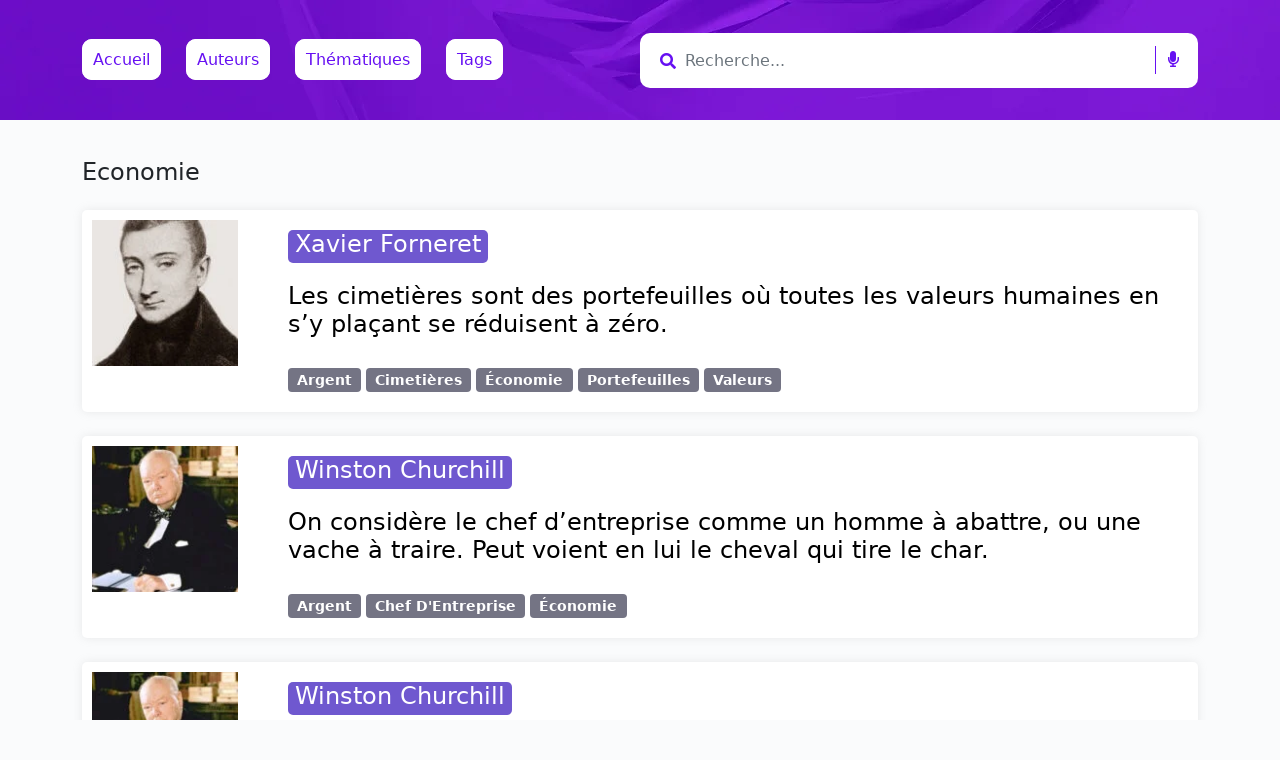

--- FILE ---
content_type: text/html; charset=UTF-8
request_url: https://les-citations.com/economie/
body_size: 27372
content:
<!doctype html>
<html lang="fr-FR" prefix="og: http://ogp.me/ns# fb: http://ogp.me/ns/fb#">

<head>
    <meta charset="UTF-8">
    <meta name="viewport" content="width=device-width, initial-scale=1">
    <link rel="profile" href="https://gmpg.org/xfn/11">
    <!-- Favicons -->
    <link rel="apple-touch-icon" sizes="180x180" href="https://les-citations.com/wp-content/themes/bootscore-5-main/img/favicon/apple-touch-icon.png">
    <link rel="icon" type="image/png" sizes="32x32" href="https://les-citations.com/wp-content/themes/bootscore-5-main/img/favicon/favicon-32x32.png">
    <link rel="icon" type="image/png" sizes="16x16" href="https://les-citations.com/wp-content/themes/bootscore-5-main/img/favicon/favicon-16x16.png">
    <link rel="manifest" href="https://les-citations.com/wp-content/themes/bootscore-5-main/img/favicon/site.webmanifest">
    <link rel="mask-icon" href="https://les-citations.com/wp-content/themes/bootscore-5-main/img/favicon/safari-pinned-tab.svg" color="#0d6efd">
    <meta name="msapplication-TileColor" content="#ffffff">
    <meta name="theme-color" content="#ffffff">
    <!-- Loads the internal WP jQuery -->
        <meta name='robots' content='index, follow, max-image-preview:large, max-snippet:-1, max-video-preview:-1' />

<!-- Begin Social Rocket v1.3.0 https://wpsocialrocket.com -->
<meta property="og:title" content="Catégorie : &lt;span&gt;Economie&lt;/span&gt;" />
<meta name="twitter:card" content="summary_large_image">
<meta name="twitter:title" content="Catégorie : &lt;span&gt;Economie&lt;/span&gt;" />
<!-- / Social Rocket -->

	<!-- This site is optimized with the Yoast SEO plugin v16.1.1 - https://yoast.com/wordpress/plugins/seo/ -->
	<title>Citation : Economie</title>
	<link rel="canonical" href="https://les-citations.com/economie/" />
	<link rel="next" href="https://les-citations.com/economie/page/2/" />
	<script type="application/ld+json" class="yoast-schema-graph">{"@context":"https://schema.org","@graph":[{"@type":"Organization","@id":"https://les-citations.com/#organization","name":"les-citations","url":"https://les-citations.com/","sameAs":["https://www.facebook.com/Les-citationscom-103506465173942/","https://www.pinterest.fr/lescitationscom","https://twitter.com/lescita21848412"],"logo":{"@type":"ImageObject","@id":"https://les-citations.com/#logo","inLanguage":"fr-FR","url":"https://les-citations.com/wp-content/uploads/2021/03/quotes.jpg","contentUrl":"https://les-citations.com/wp-content/uploads/2021/03/quotes.jpg","width":150,"height":150,"caption":"les-citations"},"image":{"@id":"https://les-citations.com/#logo"}},{"@type":"WebSite","@id":"https://les-citations.com/#website","url":"https://les-citations.com/","name":"les-citations.com","description":"Toutes les citations class\u00e9es par th\u00e8mes et par auteurs","publisher":{"@id":"https://les-citations.com/#organization"},"potentialAction":[{"@type":"SearchAction","target":"https://les-citations.com/?s={search_term_string}","query-input":"required name=search_term_string"}],"inLanguage":"fr-FR"},{"@type":"CollectionPage","@id":"https://les-citations.com/economie/#webpage","url":"https://les-citations.com/economie/","name":"Citation : Economie","isPartOf":{"@id":"https://les-citations.com/#website"},"breadcrumb":{"@id":"https://les-citations.com/economie/#breadcrumb"},"inLanguage":"fr-FR","potentialAction":[{"@type":"ReadAction","target":["https://les-citations.com/economie/"]}]},{"@type":"BreadcrumbList","@id":"https://les-citations.com/economie/#breadcrumb","itemListElement":[{"@type":"ListItem","position":1,"item":{"@type":"WebPage","@id":"https://les-citations.com/","url":"https://les-citations.com/","name":"Accueil"}},{"@type":"ListItem","position":2,"item":{"@type":"WebPage","@id":"https://les-citations.com/economie/","url":"https://les-citations.com/economie/","name":"Economie"}}]}]}</script>
	<!-- / Yoast SEO plugin. -->


<link rel='dns-prefetch' href='//www.googletagmanager.com' />
<link rel='dns-prefetch' href='//c0.wp.com' />
<link rel="alternate" type="application/rss+xml" title="les-citations.com &raquo; Flux" href="https://les-citations.com/feed/" />
<link rel="alternate" type="application/rss+xml" title="les-citations.com &raquo; Flux des commentaires" href="https://les-citations.com/comments/feed/" />
<link rel="alternate" type="application/rss+xml" title="les-citations.com &raquo; Flux de la catégorie Economie" href="https://les-citations.com/economie/feed/" />
<style id='wp-img-auto-sizes-contain-inline-css' type='text/css'>
img:is([sizes=auto i],[sizes^="auto," i]){contain-intrinsic-size:3000px 1500px}
/*# sourceURL=wp-img-auto-sizes-contain-inline-css */
</style>

<style id='wp-emoji-styles-inline-css' type='text/css'>

	img.wp-smiley, img.emoji {
		display: inline !important;
		border: none !important;
		box-shadow: none !important;
		height: 1em !important;
		width: 1em !important;
		margin: 0 0.07em !important;
		vertical-align: -0.1em !important;
		background: none !important;
		padding: 0 !important;
	}
/*# sourceURL=wp-emoji-styles-inline-css */
</style>
<link rel='stylesheet' id='wp-block-library-css' href='https://c0.wp.com/c/6.9/wp-includes/css/dist/block-library/style.min.css' type='text/css' media='all' />
<style id='wp-block-library-inline-css' type='text/css'>
.has-text-align-justify{text-align:justify;}

/*# sourceURL=wp-block-library-inline-css */
</style><style id='global-styles-inline-css' type='text/css'>
:root{--wp--preset--aspect-ratio--square: 1;--wp--preset--aspect-ratio--4-3: 4/3;--wp--preset--aspect-ratio--3-4: 3/4;--wp--preset--aspect-ratio--3-2: 3/2;--wp--preset--aspect-ratio--2-3: 2/3;--wp--preset--aspect-ratio--16-9: 16/9;--wp--preset--aspect-ratio--9-16: 9/16;--wp--preset--color--black: #000000;--wp--preset--color--cyan-bluish-gray: #abb8c3;--wp--preset--color--white: #ffffff;--wp--preset--color--pale-pink: #f78da7;--wp--preset--color--vivid-red: #cf2e2e;--wp--preset--color--luminous-vivid-orange: #ff6900;--wp--preset--color--luminous-vivid-amber: #fcb900;--wp--preset--color--light-green-cyan: #7bdcb5;--wp--preset--color--vivid-green-cyan: #00d084;--wp--preset--color--pale-cyan-blue: #8ed1fc;--wp--preset--color--vivid-cyan-blue: #0693e3;--wp--preset--color--vivid-purple: #9b51e0;--wp--preset--gradient--vivid-cyan-blue-to-vivid-purple: linear-gradient(135deg,rgb(6,147,227) 0%,rgb(155,81,224) 100%);--wp--preset--gradient--light-green-cyan-to-vivid-green-cyan: linear-gradient(135deg,rgb(122,220,180) 0%,rgb(0,208,130) 100%);--wp--preset--gradient--luminous-vivid-amber-to-luminous-vivid-orange: linear-gradient(135deg,rgb(252,185,0) 0%,rgb(255,105,0) 100%);--wp--preset--gradient--luminous-vivid-orange-to-vivid-red: linear-gradient(135deg,rgb(255,105,0) 0%,rgb(207,46,46) 100%);--wp--preset--gradient--very-light-gray-to-cyan-bluish-gray: linear-gradient(135deg,rgb(238,238,238) 0%,rgb(169,184,195) 100%);--wp--preset--gradient--cool-to-warm-spectrum: linear-gradient(135deg,rgb(74,234,220) 0%,rgb(151,120,209) 20%,rgb(207,42,186) 40%,rgb(238,44,130) 60%,rgb(251,105,98) 80%,rgb(254,248,76) 100%);--wp--preset--gradient--blush-light-purple: linear-gradient(135deg,rgb(255,206,236) 0%,rgb(152,150,240) 100%);--wp--preset--gradient--blush-bordeaux: linear-gradient(135deg,rgb(254,205,165) 0%,rgb(254,45,45) 50%,rgb(107,0,62) 100%);--wp--preset--gradient--luminous-dusk: linear-gradient(135deg,rgb(255,203,112) 0%,rgb(199,81,192) 50%,rgb(65,88,208) 100%);--wp--preset--gradient--pale-ocean: linear-gradient(135deg,rgb(255,245,203) 0%,rgb(182,227,212) 50%,rgb(51,167,181) 100%);--wp--preset--gradient--electric-grass: linear-gradient(135deg,rgb(202,248,128) 0%,rgb(113,206,126) 100%);--wp--preset--gradient--midnight: linear-gradient(135deg,rgb(2,3,129) 0%,rgb(40,116,252) 100%);--wp--preset--font-size--small: 13px;--wp--preset--font-size--medium: 20px;--wp--preset--font-size--large: 36px;--wp--preset--font-size--x-large: 42px;--wp--preset--spacing--20: 0.44rem;--wp--preset--spacing--30: 0.67rem;--wp--preset--spacing--40: 1rem;--wp--preset--spacing--50: 1.5rem;--wp--preset--spacing--60: 2.25rem;--wp--preset--spacing--70: 3.38rem;--wp--preset--spacing--80: 5.06rem;--wp--preset--shadow--natural: 6px 6px 9px rgba(0, 0, 0, 0.2);--wp--preset--shadow--deep: 12px 12px 50px rgba(0, 0, 0, 0.4);--wp--preset--shadow--sharp: 6px 6px 0px rgba(0, 0, 0, 0.2);--wp--preset--shadow--outlined: 6px 6px 0px -3px rgb(255, 255, 255), 6px 6px rgb(0, 0, 0);--wp--preset--shadow--crisp: 6px 6px 0px rgb(0, 0, 0);}:where(.is-layout-flex){gap: 0.5em;}:where(.is-layout-grid){gap: 0.5em;}body .is-layout-flex{display: flex;}.is-layout-flex{flex-wrap: wrap;align-items: center;}.is-layout-flex > :is(*, div){margin: 0;}body .is-layout-grid{display: grid;}.is-layout-grid > :is(*, div){margin: 0;}:where(.wp-block-columns.is-layout-flex){gap: 2em;}:where(.wp-block-columns.is-layout-grid){gap: 2em;}:where(.wp-block-post-template.is-layout-flex){gap: 1.25em;}:where(.wp-block-post-template.is-layout-grid){gap: 1.25em;}.has-black-color{color: var(--wp--preset--color--black) !important;}.has-cyan-bluish-gray-color{color: var(--wp--preset--color--cyan-bluish-gray) !important;}.has-white-color{color: var(--wp--preset--color--white) !important;}.has-pale-pink-color{color: var(--wp--preset--color--pale-pink) !important;}.has-vivid-red-color{color: var(--wp--preset--color--vivid-red) !important;}.has-luminous-vivid-orange-color{color: var(--wp--preset--color--luminous-vivid-orange) !important;}.has-luminous-vivid-amber-color{color: var(--wp--preset--color--luminous-vivid-amber) !important;}.has-light-green-cyan-color{color: var(--wp--preset--color--light-green-cyan) !important;}.has-vivid-green-cyan-color{color: var(--wp--preset--color--vivid-green-cyan) !important;}.has-pale-cyan-blue-color{color: var(--wp--preset--color--pale-cyan-blue) !important;}.has-vivid-cyan-blue-color{color: var(--wp--preset--color--vivid-cyan-blue) !important;}.has-vivid-purple-color{color: var(--wp--preset--color--vivid-purple) !important;}.has-black-background-color{background-color: var(--wp--preset--color--black) !important;}.has-cyan-bluish-gray-background-color{background-color: var(--wp--preset--color--cyan-bluish-gray) !important;}.has-white-background-color{background-color: var(--wp--preset--color--white) !important;}.has-pale-pink-background-color{background-color: var(--wp--preset--color--pale-pink) !important;}.has-vivid-red-background-color{background-color: var(--wp--preset--color--vivid-red) !important;}.has-luminous-vivid-orange-background-color{background-color: var(--wp--preset--color--luminous-vivid-orange) !important;}.has-luminous-vivid-amber-background-color{background-color: var(--wp--preset--color--luminous-vivid-amber) !important;}.has-light-green-cyan-background-color{background-color: var(--wp--preset--color--light-green-cyan) !important;}.has-vivid-green-cyan-background-color{background-color: var(--wp--preset--color--vivid-green-cyan) !important;}.has-pale-cyan-blue-background-color{background-color: var(--wp--preset--color--pale-cyan-blue) !important;}.has-vivid-cyan-blue-background-color{background-color: var(--wp--preset--color--vivid-cyan-blue) !important;}.has-vivid-purple-background-color{background-color: var(--wp--preset--color--vivid-purple) !important;}.has-black-border-color{border-color: var(--wp--preset--color--black) !important;}.has-cyan-bluish-gray-border-color{border-color: var(--wp--preset--color--cyan-bluish-gray) !important;}.has-white-border-color{border-color: var(--wp--preset--color--white) !important;}.has-pale-pink-border-color{border-color: var(--wp--preset--color--pale-pink) !important;}.has-vivid-red-border-color{border-color: var(--wp--preset--color--vivid-red) !important;}.has-luminous-vivid-orange-border-color{border-color: var(--wp--preset--color--luminous-vivid-orange) !important;}.has-luminous-vivid-amber-border-color{border-color: var(--wp--preset--color--luminous-vivid-amber) !important;}.has-light-green-cyan-border-color{border-color: var(--wp--preset--color--light-green-cyan) !important;}.has-vivid-green-cyan-border-color{border-color: var(--wp--preset--color--vivid-green-cyan) !important;}.has-pale-cyan-blue-border-color{border-color: var(--wp--preset--color--pale-cyan-blue) !important;}.has-vivid-cyan-blue-border-color{border-color: var(--wp--preset--color--vivid-cyan-blue) !important;}.has-vivid-purple-border-color{border-color: var(--wp--preset--color--vivid-purple) !important;}.has-vivid-cyan-blue-to-vivid-purple-gradient-background{background: var(--wp--preset--gradient--vivid-cyan-blue-to-vivid-purple) !important;}.has-light-green-cyan-to-vivid-green-cyan-gradient-background{background: var(--wp--preset--gradient--light-green-cyan-to-vivid-green-cyan) !important;}.has-luminous-vivid-amber-to-luminous-vivid-orange-gradient-background{background: var(--wp--preset--gradient--luminous-vivid-amber-to-luminous-vivid-orange) !important;}.has-luminous-vivid-orange-to-vivid-red-gradient-background{background: var(--wp--preset--gradient--luminous-vivid-orange-to-vivid-red) !important;}.has-very-light-gray-to-cyan-bluish-gray-gradient-background{background: var(--wp--preset--gradient--very-light-gray-to-cyan-bluish-gray) !important;}.has-cool-to-warm-spectrum-gradient-background{background: var(--wp--preset--gradient--cool-to-warm-spectrum) !important;}.has-blush-light-purple-gradient-background{background: var(--wp--preset--gradient--blush-light-purple) !important;}.has-blush-bordeaux-gradient-background{background: var(--wp--preset--gradient--blush-bordeaux) !important;}.has-luminous-dusk-gradient-background{background: var(--wp--preset--gradient--luminous-dusk) !important;}.has-pale-ocean-gradient-background{background: var(--wp--preset--gradient--pale-ocean) !important;}.has-electric-grass-gradient-background{background: var(--wp--preset--gradient--electric-grass) !important;}.has-midnight-gradient-background{background: var(--wp--preset--gradient--midnight) !important;}.has-small-font-size{font-size: var(--wp--preset--font-size--small) !important;}.has-medium-font-size{font-size: var(--wp--preset--font-size--medium) !important;}.has-large-font-size{font-size: var(--wp--preset--font-size--large) !important;}.has-x-large-font-size{font-size: var(--wp--preset--font-size--x-large) !important;}
/*# sourceURL=global-styles-inline-css */
</style>

<style id='classic-theme-styles-inline-css' type='text/css'>
/*! This file is auto-generated */
.wp-block-button__link{color:#fff;background-color:#32373c;border-radius:9999px;box-shadow:none;text-decoration:none;padding:calc(.667em + 2px) calc(1.333em + 2px);font-size:1.125em}.wp-block-file__button{background:#32373c;color:#fff;text-decoration:none}
/*# sourceURL=/wp-includes/css/classic-themes.min.css */
</style>
<link rel='stylesheet' id='ivory-search-styles-css' href='https://les-citations.com/wp-content/plugins/add-search-to-menu/public/css/ivory-search.min.css?ver=4.6.2' type='text/css' media='all' />
<link rel='stylesheet' id='lwpcng-main-css' href='https://les-citations.com/wp-content/plugins/luckywp-cookie-notice-gdpr/front/assets/main.min.css?ver=1.2' type='text/css' media='all' />
<link rel='stylesheet' id='bootstrap-css' href='https://les-citations.com/wp-content/themes/bootscore-5-main/css/lib/bootstrap.min.css?ver=6.9' type='text/css' media='all' />
<link rel='stylesheet' id='fontawesome-css' href='https://les-citations.com/wp-content/themes/bootscore-5-main/css/lib/fontawesome.min.css?ver=6.9' type='text/css' media='all' />
<link rel='stylesheet' id='all-css' href='https://les-citations.com/wp-content/themes/bootscore-5-main/css/all.css?ver=6.9' type='text/css' media='all' />
<link rel='stylesheet' id='bootscore-style-css' href='https://les-citations.com/wp-content/themes/bootscore-5-main/style.css?ver=6.9' type='text/css' media='all' />
<link rel='stylesheet' id='social_rocket-css' href='https://les-citations.com/wp-content/plugins/social-rocket/css/style.css?ver=1.3.0' type='text/css' media='all' />
<style id='social_rocket-inline-css' type='text/css'>

				 .social-rocket-buttons {
					display: block;
				}
				 .social-rocket-buttons .social-rocket-button,
				 .social-rocket-buttons .social-rocket-button-anchor,
				 .social-rocket-buttons .social-rocket-shares-total {
					-webkit-box-flex: initial;
					-ms-flex: initial;
					flex: initial;
				}
			
			 .social-rocket-buttons .social-rocket-shares-total {
				color: #252525;
			}
			 .social-rocket-buttons {
				text-align: left;
			}
			 .social-rocket-button {
				border-style: solid;
				border-width: 1px;
				border-radius: 0px;
			}
			 .social-rocket-buttons .social-rocket-button,
			 .social-rocket-buttons .social-rocket-button:last-child,
			 .social-rocket-buttons .social-rocket-shares-total {
				margin-bottom: 5px;
				margin-right: 5px;
			}
		
			.social-rocket-floating-buttons .social-rocket-shares-total {
				color: #252525;
			}
		
			.social-rocket-floating-buttons.social-rocket-position-top,
			.social-rocket-floating-buttons.social-rocket-position-bottom {
				text-align: center;
			}
		
			.social-rocket-floating-buttons .social-rocket-floating-button {
				border-style: none;
				border-width: 0px;
				border-radius: 0px;
			}
		
			.social-rocket-floating-buttons .social-rocket-floating-button,
			.social-rocket-floating-buttons .social-rocket-shares-total {
				margin-bottom: 0px;
			}
			
			.social-rocket-tweet {
				background-color: #429cd6;
				color: #ffffff;
				font-size: 24px;
				border-style: none;
				border-width: 1px;
				border-color: #dddddd;
				border-radius: 0px;
			}
			.social-rocket-tweet a {
				border-left: 10px solid #3c87b2;
			}
			.social-rocket-tweet-cta {
				color: #ffffff;
				text-align: right;
			}
		
				@media screen and (max-width: 782px) {
					.social-rocket-inline-buttons.social-rocket-desktop-only {
						display: none !important;
					}
					.social-rocket-inline-buttons.social-rocket-mobile-only {
						display: block;
					}
				}
				@media screen and (min-width: 783px) {
					.social-rocket-inline-buttons.social-rocket-mobile-only {
						display: none !important;
					}
					.social-rocket-inline-buttons.social-rocket-desktop-only {
						display: block;
					}
				}
			
				@media screen and (max-width: 782px) {
					.social-rocket-floating-buttons.social-rocket-desktop-only {
						display: none !important;
					}
					.social-rocket-floating-buttons.social-rocket-mobile-only {
						display: block;
					}
				}
				@media screen and (min-width: 783px) {
					.social-rocket-floating-buttons.social-rocket-mobile-only {
						display: none !important;
					}
					.social-rocket-floating-buttons.social-rocket-desktop-only {
						display: block;
					}
				}
			
/*# sourceURL=social_rocket-inline-css */
</style>
<link rel='stylesheet' id='fontawesome_core-css' href='https://les-citations.com/wp-content/plugins/social-rocket/css/fontawesome.min.css?ver=1.3.0' type='text/css' media='all' />
<link rel='stylesheet' id='fontawesome_brands-css' href='https://les-citations.com/wp-content/plugins/social-rocket/css/fa-brands.min.css?ver=1.3.0' type='text/css' media='all' />
<link rel='stylesheet' id='fontawesome_regular-css' href='https://les-citations.com/wp-content/plugins/social-rocket/css/fa-regular.min.css?ver=1.3.0' type='text/css' media='all' />
<link rel='stylesheet' id='fontawesome_solid-css' href='https://les-citations.com/wp-content/plugins/social-rocket/css/fa-solid.min.css?ver=1.3.0' type='text/css' media='all' />
<link rel='stylesheet' id='jetpack_css-css' href='https://c0.wp.com/p/jetpack/9.9.3/css/jetpack.css' type='text/css' media='all' />
<script type="text/javascript" src="https://c0.wp.com/c/6.9/wp-includes/js/jquery/jquery.min.js" id="jquery-core-js"></script>
<script type="text/javascript" src="https://c0.wp.com/c/6.9/wp-includes/js/jquery/jquery-migrate.min.js" id="jquery-migrate-js"></script>
<script type="text/javascript" src="https://les-citations.com/wp-content/plugins/luckywp-cookie-notice-gdpr/front/assets/main.min.js?ver=1.2" id="lwpcng-main-js"></script>
<script type="text/javascript" src="https://www.googletagmanager.com/gtag/js?id=UA-79167-1" id="google_gtagjs-js" async></script>
<script type="text/javascript" id="google_gtagjs-js-after">
/* <![CDATA[ */
window.dataLayer = window.dataLayer || [];function gtag(){dataLayer.push(arguments);}
gtag("js", new Date());
gtag("set", "developer_id.dZTNiMT", true);
gtag("config", "UA-79167-1", {"anonymize_ip":true});
//# sourceURL=google_gtagjs-js-after
/* ]]> */
</script>
<link rel="https://api.w.org/" href="https://les-citations.com/wp-json/" /><link rel="alternate" title="JSON" type="application/json" href="https://les-citations.com/wp-json/wp/v2/categories/2184" /><link rel="EditURI" type="application/rsd+xml" title="RSD" href="https://les-citations.com/xmlrpc.php?rsd" />
<meta name="generator" content="WordPress 6.9" />
<meta name="generator" content="Site Kit by Google 1.30.0" /><style type='text/css'>img#wpstats{display:none}</style>
		<meta name="google-site-verification" content="MBhtegghnsjh9T3un2tTSF3McuL2mRN_Qpl1QAWhSkI"><style type="text/css">.recentcomments a{display:inline !important;padding:0 !important;margin:0 !important;}</style><link rel="icon" href="https://les-citations.com/wp-content/uploads/2021/03/quotes-150x150.jpg" sizes="32x32" />
<link rel="icon" href="https://les-citations.com/wp-content/uploads/2021/03/quotes.jpg" sizes="192x192" />
<link rel="apple-touch-icon" href="https://les-citations.com/wp-content/uploads/2021/03/quotes.jpg" />
<meta name="msapplication-TileImage" content="https://les-citations.com/wp-content/uploads/2021/03/quotes.jpg" />

<!-- START - Open Graph and Twitter Card Tags 3.1.1 -->
 <!-- Facebook Open Graph -->
  <meta property="og:locale" content="fr_FR"/>
  <meta property="og:site_name" content="les-citations.com"/>
  <meta property="og:title" content="Citation : Economie"/>
  <meta property="og:url" content="https://les-citations.com/economie/"/>
  <meta property="og:type" content="article"/>
  <meta property="og:description" content="Toutes les citations classées par thèmes et par auteurs"/>
  <meta property="article:publisher" content="https://www.facebook.com/Les-citationscom-103506465173942"/>
 <!-- Google+ / Schema.org -->
 <!-- Twitter Cards -->
  <meta name="twitter:title" content="Citation : Economie"/>
  <meta name="twitter:url" content="https://les-citations.com/economie/"/>
  <meta name="twitter:description" content="Toutes les citations classées par thèmes et par auteurs"/>
  <meta name="twitter:card" content="summary_large_image"/>
  <meta name="twitter:site" content="@lescita21848412"/>
 <!-- SEO -->
  <link rel="canonical" href="https://les-citations.com/economie/"/>
  <meta name="description" content="Toutes les citations classées par thèmes et par auteurs"/>
  <meta name="publisher" content="les-citations.com"/>
 <!-- Misc. tags -->
 <!-- is_category | yoast_seo -->
<!-- END - Open Graph and Twitter Card Tags 3.1.1 -->
	
</head>

<body class="archive category category-economie category-2184 wp-theme-bootscore-5-main bootscore-5-main hfeed">

    <div id="to-top"></div>

    <div id="page" class="site">

        <header id="masthead" class="site-header">

            <nav id="nav-main" class="navbar navbar-expand-lg  fixed-top">

                <div class="backdrop-overlay"></div>

                <div class="container">

 

                <div class="col-md-12 col-12 col-sm-12 col-lg-6" style="margin-left:auto;margin-right:auto;margin-top:10px;margin-bottom:10px;">


                    <a class="navmenu" href="https://les-citations.com">Accueil</a>


                    <a href="/Auteurs" class="navmenu">Auteurs</a>
                    <a href="/Thematiques" class="navmenu">Thématiques</a>
                    <a href="/Tags" class="navmenu-right">Tags</a>
                </div>

                    <!-- Top Nav Search Large -->
                <div class="col-md-12 col-12 col-sm-12 col-lg-6" style="margin-left:auto;margin-right:auto;margin-top:10px;margin-bottom:10px;">
                 
                    <div class="form"> 
                        <form method="get" action="https://les-citations.com/">
                        <i class="fa fa-search"></i> 
                        <input type="text" name="s" class="form-control form-input" placeholder="Recherche..."> <span class="left-pan"><i class="fa fa-microphone"></i></span>
                         </form> 
                    </div>
                     
                </div>


                </div><!-- container -->

            </nav>


        </header><!-- #masthead -->

        

 <!-- category.php -->
<div id="content" class="site-content container py-5 mt-5">
    <div id="primary" class="content-area">

        <!-- Hook to add something nice -->
        
        <div class="row">
            <div class="col">

                <main id="main" class="site-main">

                    <!-- Title & Description -->
                    <header class="page-header mb-4">
                        <h1>Economie</h1>
                                            </header>

                    <!-- Grid Layout -->
                                                            <div class="card horizontal mb-4">
                        <div class="row">
                            <!-- Featured Image-->
                            <div class="card-img-left-md2 col-lg-2"><img data-lazyloaded="1" src="[data-uri]" width="150" height="150" data-src="https://les-citations.com/wp-content/uploads/2021/03/xavier-forneret-150x150.jpg" class="attachment-thumbnail size-thumbnail wp-post-image" alt="Xavier Forneret - FEMME doit être le dernier mot d&#039;un mourant et d&#039;un livre." decoding="async" /><noscript><img width="150" height="150" src="https://les-citations.com/wp-content/uploads/2021/03/xavier-forneret-150x150.jpg" class="attachment-thumbnail size-thumbnail wp-post-image" alt="Xavier Forneret - FEMME doit être le dernier mot d&#039;un mourant et d&#039;un livre." decoding="async" /></noscript></div>                            <div class="col">
                                <div class="card-body">
                                    <div class="mb-2">
                                        <div class="category-badge mb-2"><a href="https://les-citations.com/auteurs/xavier-forneret/" class="badge-authors bg-secondary-authors">Xavier Forneret<a></div>                                    </div><div class="title"></div>
                                    <h2 class="blog-post-title">
                                        <a href="https://les-citations.com/xavier-forneret-les-cimeti%c3%a8res-sont-des-portefeuilles-o%c3%b9-toutes-les-valeurs-humaines-en-sy-pla%c3%a7ant-se-r%c3%a9duisent-%c3%a0-z%c3%a9ro/">
                                            Les cimetières sont des portefeuilles où toutes les valeurs humaines en s&rsquo;y plaçant se réduisent à zéro.                                        </a>
                                    </h2>
                                    <!-- Meta -->
                                                                        <small class="text-muted mb-2">
                                                                            </small>
                                                                        <!-- Excerpt & Read more -->
                                    <div class="card-text mt-auto">
                                         <a class="read-more" href="https://les-citations.com/xavier-forneret-les-cimeti%c3%a8res-sont-des-portefeuilles-o%c3%b9-toutes-les-valeurs-humaines-en-sy-pla%c3%a7ant-se-r%c3%a9duisent-%c3%a0-z%c3%a9ro/"></a>
                                    </div>
                                    <!-- Tags -->
                                    <div class="tags-links mt-2"><a class="badge bg-secondary" href="https://les-citations.com/tag/argent/" rel="tag">Argent</a> <a class="badge bg-secondary" href="https://les-citations.com/tag/cimetieres/" rel="tag">Cimetières</a> <a class="badge bg-secondary" href="https://les-citations.com/tag/economie/" rel="tag">Économie</a> <a class="badge bg-secondary" href="https://les-citations.com/tag/portefeuilles/" rel="tag">Portefeuilles</a> <a class="badge bg-secondary" href="https://les-citations.com/tag/valeurs/" rel="tag">Valeurs</a></div>                                </div>
                            </div>
                        </div>
                    </div>
                                        <div class="card horizontal mb-4">
                        <div class="row">
                            <!-- Featured Image-->
                            <div class="card-img-left-md2 col-lg-2"><img data-lazyloaded="1" src="[data-uri]" width="150" height="150" data-src="https://les-citations.com/wp-content/uploads/2021/03/winston-churchill-150x150.jpg" class="attachment-thumbnail size-thumbnail wp-post-image" alt="Winston Churchill - Toutes les grandes choses sont simples, et beaucoup peuvent être exprimées en un seul mot: liberté, justice, honneur, devoir, miséricorde, espoir." decoding="async" /><noscript><img width="150" height="150" src="https://les-citations.com/wp-content/uploads/2021/03/winston-churchill-150x150.jpg" class="attachment-thumbnail size-thumbnail wp-post-image" alt="Winston Churchill - Toutes les grandes choses sont simples, et beaucoup peuvent être exprimées en un seul mot: liberté, justice, honneur, devoir, miséricorde, espoir." decoding="async" /></noscript></div>                            <div class="col">
                                <div class="card-body">
                                    <div class="mb-2">
                                        <div class="category-badge mb-2"><a href="https://les-citations.com/auteurs/winston-churchill/" class="badge-authors bg-secondary-authors">Winston Churchill<a></div>                                    </div><div class="title"></div>
                                    <h2 class="blog-post-title">
                                        <a href="https://les-citations.com/winston-churchill-on-consid%c3%a8re-le-chef-dentreprise-comme-un-homme-%c3%a0-abattre-ou-une-vache-%c3%a0-traire-peut-voient-en-lui-le-cheval-qui-tire-le-char/">
                                            On considère le chef d&rsquo;entreprise comme un homme à abattre, ou une vache à traire. Peut voient en lui le cheval qui tire le char.                                        </a>
                                    </h2>
                                    <!-- Meta -->
                                                                        <small class="text-muted mb-2">
                                                                            </small>
                                                                        <!-- Excerpt & Read more -->
                                    <div class="card-text mt-auto">
                                         <a class="read-more" href="https://les-citations.com/winston-churchill-on-consid%c3%a8re-le-chef-dentreprise-comme-un-homme-%c3%a0-abattre-ou-une-vache-%c3%a0-traire-peut-voient-en-lui-le-cheval-qui-tire-le-char/"></a>
                                    </div>
                                    <!-- Tags -->
                                    <div class="tags-links mt-2"><a class="badge bg-secondary" href="https://les-citations.com/tag/argent/" rel="tag">Argent</a> <a class="badge bg-secondary" href="https://les-citations.com/tag/chef-dentreprise/" rel="tag">Chef D'Entreprise</a> <a class="badge bg-secondary" href="https://les-citations.com/tag/economie/" rel="tag">Économie</a></div>                                </div>
                            </div>
                        </div>
                    </div>
                                        <div class="card horizontal mb-4">
                        <div class="row">
                            <!-- Featured Image-->
                            <div class="card-img-left-md2 col-lg-2"><img data-lazyloaded="1" src="[data-uri]" width="150" height="150" data-src="https://les-citations.com/wp-content/uploads/2021/03/winston-churchill-150x150.jpg" class="attachment-thumbnail size-thumbnail wp-post-image" alt="Winston Churchill - Toutes les grandes choses sont simples, et beaucoup peuvent être exprimées en un seul mot: liberté, justice, honneur, devoir, miséricorde, espoir." decoding="async" /><noscript><img width="150" height="150" src="https://les-citations.com/wp-content/uploads/2021/03/winston-churchill-150x150.jpg" class="attachment-thumbnail size-thumbnail wp-post-image" alt="Winston Churchill - Toutes les grandes choses sont simples, et beaucoup peuvent être exprimées en un seul mot: liberté, justice, honneur, devoir, miséricorde, espoir." decoding="async" /></noscript></div>                            <div class="col">
                                <div class="card-body">
                                    <div class="mb-2">
                                        <div class="category-badge mb-2"><a href="https://les-citations.com/auteurs/winston-churchill/" class="badge-authors bg-secondary-authors">Winston Churchill<a></div>                                    </div><div class="title"></div>
                                    <h2 class="blog-post-title">
                                        <a href="https://les-citations.com/winston-churchill-%c3%a9pargner-est-une-tr%c3%a8s-bonne-chose-surtout-quand-vos-parents-lon-fait-pour-vous/">
                                            Épargner est une très bonne chose. Surtout quand vos parents l&rsquo;on fait pour vous.                                        </a>
                                    </h2>
                                    <!-- Meta -->
                                                                        <small class="text-muted mb-2">
                                                                            </small>
                                                                        <!-- Excerpt & Read more -->
                                    <div class="card-text mt-auto">
                                         <a class="read-more" href="https://les-citations.com/winston-churchill-%c3%a9pargner-est-une-tr%c3%a8s-bonne-chose-surtout-quand-vos-parents-lon-fait-pour-vous/"></a>
                                    </div>
                                    <!-- Tags -->
                                    <div class="tags-links mt-2"><a class="badge bg-secondary" href="https://les-citations.com/tag/argent/" rel="tag">Argent</a> <a class="badge bg-secondary" href="https://les-citations.com/tag/economie/" rel="tag">Économie</a> <a class="badge bg-secondary" href="https://les-citations.com/tag/epargne/" rel="tag">Épargne</a></div>                                </div>
                            </div>
                        </div>
                    </div>
                                        <div class="card horizontal mb-4">
                        <div class="row">
                            <!-- Featured Image-->
                            <div class="card-img-left-md2 col-lg-2"><img data-lazyloaded="1" src="[data-uri]" width="150" height="150" data-src="https://les-citations.com/wp-content/uploads/2021/03/shakespeare-150x150.jpg" class="attachment-thumbnail size-thumbnail wp-post-image" alt="William Shakespeare - Rien n&#039;est bon ou mauvais en soi, tout dépend de notre pensée." decoding="async" /><noscript><img width="150" height="150" src="https://les-citations.com/wp-content/uploads/2021/03/shakespeare-150x150.jpg" class="attachment-thumbnail size-thumbnail wp-post-image" alt="William Shakespeare - Rien n&#039;est bon ou mauvais en soi, tout dépend de notre pensée." decoding="async" /></noscript></div>                            <div class="col">
                                <div class="card-body">
                                    <div class="mb-2">
                                        <div class="category-badge mb-2"><a href="https://les-citations.com/auteurs/william-shakespeare/" class="badge-authors bg-secondary-authors">William Shakespeare<a></div>                                    </div><div class="title"></div>
                                    <h2 class="blog-post-title">
                                        <a href="https://les-citations.com/william-shakespeare-quand-largent-pr%c3%a9c%c3%a8de-toutes-les-portes-souvrent/">
                                            Quand l&rsquo;argent précède, toutes les portes s&rsquo;ouvrent.                                        </a>
                                    </h2>
                                    <!-- Meta -->
                                                                        <small class="text-muted mb-2">
                                                                            </small>
                                                                        <!-- Excerpt & Read more -->
                                    <div class="card-text mt-auto">
                                         <a class="read-more" href="https://les-citations.com/william-shakespeare-quand-largent-pr%c3%a9c%c3%a8de-toutes-les-portes-souvrent/"></a>
                                    </div>
                                    <!-- Tags -->
                                    <div class="tags-links mt-2"><a class="badge bg-secondary" href="https://les-citations.com/tag/argent/" rel="tag">Argent</a> <a class="badge bg-secondary" href="https://les-citations.com/tag/economie/" rel="tag">Économie</a> <a class="badge bg-secondary" href="https://les-citations.com/tag/porte/" rel="tag">Porte</a></div>                                </div>
                            </div>
                        </div>
                    </div>
                                        <div class="card horizontal mb-4">
                        <div class="row">
                            <!-- Featured Image-->
                            <div class="card-img-left-md2 col-lg-2"><img data-lazyloaded="1" src="[data-uri]" width="150" height="150" data-src="https://les-citations.com/wp-content/uploads/2021/03/voltaire-150x150.jpg" class="attachment-thumbnail size-thumbnail wp-post-image" alt="Voltaire - Les inventions les plus étonnantes et les plus utiles ne sont pas celles qui font le plus d&#039;honneur à l&#039;esprit humain." decoding="async" /><noscript><img width="150" height="150" src="https://les-citations.com/wp-content/uploads/2021/03/voltaire-150x150.jpg" class="attachment-thumbnail size-thumbnail wp-post-image" alt="Voltaire - Les inventions les plus étonnantes et les plus utiles ne sont pas celles qui font le plus d&#039;honneur à l&#039;esprit humain." decoding="async" /></noscript></div>                            <div class="col">
                                <div class="card-body">
                                    <div class="mb-2">
                                        <div class="category-badge mb-2"><a href="https://les-citations.com/auteurs/voltaire/" class="badge-authors bg-secondary-authors">Voltaire<a></div>                                    </div><div class="title"></div>
                                    <h2 class="blog-post-title">
                                        <a href="https://les-citations.com/voltaire-quand-il-sagit-dargent-tout-le-monde-est-de-la-m%c3%aame-religion/">
                                            Quand il s&rsquo;agit d&rsquo;argent, tout le monde est de la même religion.                                        </a>
                                    </h2>
                                    <!-- Meta -->
                                                                        <small class="text-muted mb-2">
                                                                            </small>
                                                                        <!-- Excerpt & Read more -->
                                    <div class="card-text mt-auto">
                                         <a class="read-more" href="https://les-citations.com/voltaire-quand-il-sagit-dargent-tout-le-monde-est-de-la-m%c3%aame-religion/"></a>
                                    </div>
                                    <!-- Tags -->
                                    <div class="tags-links mt-2"><a class="badge bg-secondary" href="https://les-citations.com/tag/argent/" rel="tag">Argent</a> <a class="badge bg-secondary" href="https://les-citations.com/tag/economie/" rel="tag">Économie</a> <a class="badge bg-secondary" href="https://les-citations.com/tag/religion/" rel="tag">Religion</a></div>                                </div>
                            </div>
                        </div>
                    </div>
                                        <div class="card horizontal mb-4">
                        <div class="row">
                            <!-- Featured Image-->
                            <div class="card-img-left-md2 col-lg-2"><img data-lazyloaded="1" src="[data-uri]" width="150" height="150" data-src="https://les-citations.com/wp-content/uploads/2021/03/voltaire-150x150.jpg" class="attachment-thumbnail size-thumbnail wp-post-image" alt="Voltaire - Les inventions les plus étonnantes et les plus utiles ne sont pas celles qui font le plus d&#039;honneur à l&#039;esprit humain." decoding="async" /><noscript><img width="150" height="150" src="https://les-citations.com/wp-content/uploads/2021/03/voltaire-150x150.jpg" class="attachment-thumbnail size-thumbnail wp-post-image" alt="Voltaire - Les inventions les plus étonnantes et les plus utiles ne sont pas celles qui font le plus d&#039;honneur à l&#039;esprit humain." decoding="async" /></noscript></div>                            <div class="col">
                                <div class="card-body">
                                    <div class="mb-2">
                                        <div class="category-badge mb-2"><a href="https://les-citations.com/auteurs/voltaire/" class="badge-authors bg-secondary-authors">Voltaire<a></div>                                    </div><div class="title"></div>
                                    <h2 class="blog-post-title">
                                        <a href="https://les-citations.com/voltaire-les-hommes-ne-ha%c3%afssent-lavare-que-parce-quil-ny-a-rien-%c3%a0-gagner-avec-lui/">
                                            Les hommes ne haïssent l&rsquo;avare que parce qu&rsquo;il n&rsquo;y a rien à gagner avec lui.                                        </a>
                                    </h2>
                                    <!-- Meta -->
                                                                        <small class="text-muted mb-2">
                                                                            </small>
                                                                        <!-- Excerpt & Read more -->
                                    <div class="card-text mt-auto">
                                         <a class="read-more" href="https://les-citations.com/voltaire-les-hommes-ne-ha%c3%afssent-lavare-que-parce-quil-ny-a-rien-%c3%a0-gagner-avec-lui/"></a>
                                    </div>
                                    <!-- Tags -->
                                    <div class="tags-links mt-2"><a class="badge bg-secondary" href="https://les-citations.com/tag/argent-economie/" rel="tag">Argent - Économie</a> <a class="badge bg-secondary" href="https://les-citations.com/tag/avarisme/" rel="tag">Avarisme</a></div>                                </div>
                            </div>
                        </div>
                    </div>
                                        <div class="card horizontal mb-4">
                        <div class="row">
                            <!-- Featured Image-->
                            <div class="card-img-left-md2 col-lg-2"><img data-lazyloaded="1" src="[data-uri]" width="150" height="150" data-src="https://les-citations.com/wp-content/uploads/2021/03/voltaire-150x150.jpg" class="attachment-thumbnail size-thumbnail wp-post-image" alt="Voltaire - Les inventions les plus étonnantes et les plus utiles ne sont pas celles qui font le plus d&#039;honneur à l&#039;esprit humain." decoding="async" /><noscript><img width="150" height="150" src="https://les-citations.com/wp-content/uploads/2021/03/voltaire-150x150.jpg" class="attachment-thumbnail size-thumbnail wp-post-image" alt="Voltaire - Les inventions les plus étonnantes et les plus utiles ne sont pas celles qui font le plus d&#039;honneur à l&#039;esprit humain." decoding="async" /></noscript></div>                            <div class="col">
                                <div class="card-body">
                                    <div class="mb-2">
                                        <div class="category-badge mb-2"><a href="https://les-citations.com/auteurs/voltaire/" class="badge-authors bg-secondary-authors">Voltaire<a></div>                                    </div><div class="title"></div>
                                    <h2 class="blog-post-title">
                                        <a href="https://les-citations.com/voltaire-il-ny-a-que-les-ouvriers-qui-sachent-le-prix-du-temps-ils-se-le-font-toujours-payer/">
                                            Il n&rsquo;y a que les ouvriers qui sachent le prix du temps ; ils se le font toujours payer.                                        </a>
                                    </h2>
                                    <!-- Meta -->
                                                                        <small class="text-muted mb-2">
                                                                            </small>
                                                                        <!-- Excerpt & Read more -->
                                    <div class="card-text mt-auto">
                                         <a class="read-more" href="https://les-citations.com/voltaire-il-ny-a-que-les-ouvriers-qui-sachent-le-prix-du-temps-ils-se-le-font-toujours-payer/"></a>
                                    </div>
                                    <!-- Tags -->
                                    <div class="tags-links mt-2"><a class="badge bg-secondary" href="https://les-citations.com/tag/argent/" rel="tag">Argent</a> <a class="badge bg-secondary" href="https://les-citations.com/tag/economie/" rel="tag">Économie</a> <a class="badge bg-secondary" href="https://les-citations.com/tag/ouvriers/" rel="tag">Ouvriers</a> <a class="badge bg-secondary" href="https://les-citations.com/tag/temps/" rel="tag">Temps</a></div>                                </div>
                            </div>
                        </div>
                    </div>
                                        <div class="card horizontal mb-4">
                        <div class="row">
                            <!-- Featured Image-->
                            <div class="card-img-left-md2 col-lg-2"><img data-lazyloaded="1" src="[data-uri]" width="150" height="150" data-src="https://les-citations.com/wp-content/uploads/2021/03/thomas-fuller-150x150.jpg" class="attachment-thumbnail size-thumbnail wp-post-image" alt="Thomas Fuller - Qui veut trop prouver ne prouve rien." decoding="async" /><noscript><img width="150" height="150" src="https://les-citations.com/wp-content/uploads/2021/03/thomas-fuller-150x150.jpg" class="attachment-thumbnail size-thumbnail wp-post-image" alt="Thomas Fuller - Qui veut trop prouver ne prouve rien." decoding="async" /></noscript></div>                            <div class="col">
                                <div class="card-body">
                                    <div class="mb-2">
                                        <div class="category-badge mb-2"><a href="https://les-citations.com/auteurs/thomas-fuller/" class="badge-authors bg-secondary-authors">Thomas Fuller<a></div>                                    </div><div class="title"></div>
                                    <h2 class="blog-post-title">
                                        <a href="https://les-citations.com/thomas-fuller-mauvais-march%c3%a9-o%c3%b9-nul-ne-gagne/">
                                            Mauvais marché où nul ne gagne.                                        </a>
                                    </h2>
                                    <!-- Meta -->
                                                                        <small class="text-muted mb-2">
                                                                            </small>
                                                                        <!-- Excerpt & Read more -->
                                    <div class="card-text mt-auto">
                                         <a class="read-more" href="https://les-citations.com/thomas-fuller-mauvais-march%c3%a9-o%c3%b9-nul-ne-gagne/"></a>
                                    </div>
                                    <!-- Tags -->
                                    <div class="tags-links mt-2"><a class="badge bg-secondary" href="https://les-citations.com/tag/argent/" rel="tag">Argent</a> <a class="badge bg-secondary" href="https://les-citations.com/tag/economie/" rel="tag">Économie</a> <a class="badge bg-secondary" href="https://les-citations.com/tag/marche/" rel="tag">Marché</a></div>                                </div>
                            </div>
                        </div>
                    </div>
                                        <div class="card horizontal mb-4">
                        <div class="row">
                            <!-- Featured Image-->
                            <div class="card-img-left-md2 col-lg-2"><img data-lazyloaded="1" src="[data-uri]" width="150" height="150" data-src="https://les-citations.com/wp-content/uploads/2021/03/thomas-fuller-150x150.jpg" class="attachment-thumbnail size-thumbnail wp-post-image" alt="Thomas Fuller - Qui veut trop prouver ne prouve rien." decoding="async" /><noscript><img width="150" height="150" src="https://les-citations.com/wp-content/uploads/2021/03/thomas-fuller-150x150.jpg" class="attachment-thumbnail size-thumbnail wp-post-image" alt="Thomas Fuller - Qui veut trop prouver ne prouve rien." decoding="async" /></noscript></div>                            <div class="col">
                                <div class="card-body">
                                    <div class="mb-2">
                                        <div class="category-badge mb-2"><a href="https://les-citations.com/auteurs/thomas-fuller/" class="badge-authors bg-secondary-authors">Thomas Fuller<a></div>                                    </div><div class="title"></div>
                                    <h2 class="blog-post-title">
                                        <a href="https://les-citations.com/thomas-fuller-les-affaires-sont-le-sel-de-la-vie/">
                                            Les affaires sont le sel de la vie.                                        </a>
                                    </h2>
                                    <!-- Meta -->
                                                                        <small class="text-muted mb-2">
                                                                            </small>
                                                                        <!-- Excerpt & Read more -->
                                    <div class="card-text mt-auto">
                                         <a class="read-more" href="https://les-citations.com/thomas-fuller-les-affaires-sont-le-sel-de-la-vie/"></a>
                                    </div>
                                    <!-- Tags -->
                                    <div class="tags-links mt-2"><a class="badge bg-secondary" href="https://les-citations.com/tag/affaires/" rel="tag">Affaires</a> <a class="badge bg-secondary" href="https://les-citations.com/tag/argent/" rel="tag">Argent</a> <a class="badge bg-secondary" href="https://les-citations.com/tag/economie/" rel="tag">Économie</a> <a class="badge bg-secondary" href="https://les-citations.com/tag/sel/" rel="tag">Sel</a> <a class="badge bg-secondary" href="https://les-citations.com/tag/vie/" rel="tag">Vie</a></div>                                </div>
                            </div>
                        </div>
                    </div>
                                        <div class="card horizontal mb-4">
                        <div class="row">
                            <!-- Featured Image-->
                            <div class="card-img-left-md2 col-lg-2"><img data-lazyloaded="1" src="[data-uri]" width="150" height="150" data-src="https://les-citations.com/wp-content/uploads/2021/03/samuel-johnson-150x150.jpg" class="attachment-thumbnail size-thumbnail wp-post-image" alt="Samuel Johnson - Il y a deux sortes de connaissance: connaître le sujet soi-même ou savoir où nous pourrons trouver l&#039;information." decoding="async" /><noscript><img width="150" height="150" src="https://les-citations.com/wp-content/uploads/2021/03/samuel-johnson-150x150.jpg" class="attachment-thumbnail size-thumbnail wp-post-image" alt="Samuel Johnson - Il y a deux sortes de connaissance: connaître le sujet soi-même ou savoir où nous pourrons trouver l&#039;information." decoding="async" /></noscript></div>                            <div class="col">
                                <div class="card-body">
                                    <div class="mb-2">
                                        <div class="category-badge mb-2"><a href="https://les-citations.com/auteurs/samuel-johnson/" class="badge-authors bg-secondary-authors">Samuel Johnson<a></div>                                    </div><div class="title"></div>
                                    <h2 class="blog-post-title">
                                        <a href="https://les-citations.com/samuel-johnson-il-vaut-mieux-vivre-riche-que-mourir-riche/">
                                            Il vaut mieux vivre riche que mourir riche.                                        </a>
                                    </h2>
                                    <!-- Meta -->
                                                                        <small class="text-muted mb-2">
                                                                            </small>
                                                                        <!-- Excerpt & Read more -->
                                    <div class="card-text mt-auto">
                                         <a class="read-more" href="https://les-citations.com/samuel-johnson-il-vaut-mieux-vivre-riche-que-mourir-riche/"></a>
                                    </div>
                                    <!-- Tags -->
                                    <div class="tags-links mt-2"><a class="badge bg-secondary" href="https://les-citations.com/tag/argent/" rel="tag">Argent</a> <a class="badge bg-secondary" href="https://les-citations.com/tag/economie/" rel="tag">Économie</a> <a class="badge bg-secondary" href="https://les-citations.com/tag/riche/" rel="tag">Riche</a></div>                                </div>
                            </div>
                        </div>
                    </div>
                                        <div class="card horizontal mb-4">
                        <div class="row">
                            <!-- Featured Image-->
                                                        <div class="col">
                                <div class="card-body">
                                    <div class="mb-2">
                                        <div class="category-badge mb-2"><a href="https://les-citations.com/auteurs/samuel-butler/" class="badge-authors bg-secondary-authors">Samuel Butler<a></div>                                    </div><div class="title"></div>
                                    <h2 class="blog-post-title">
                                        <a href="https://les-citations.com/samuel-butler-il-est-moins-co%c3%bbteux-dacheter-son-lait-que-davoir-une-vache/">
                                            Il est moins coûteux d&rsquo;acheter son lait que d&rsquo;avoir une vache.                                        </a>
                                    </h2>
                                    <!-- Meta -->
                                                                        <small class="text-muted mb-2">
                                                                            </small>
                                                                        <!-- Excerpt & Read more -->
                                    <div class="card-text mt-auto">
                                         <a class="read-more" href="https://les-citations.com/samuel-butler-il-est-moins-co%c3%bbteux-dacheter-son-lait-que-davoir-une-vache/"></a>
                                    </div>
                                    <!-- Tags -->
                                    <div class="tags-links mt-2"><a class="badge bg-secondary" href="https://les-citations.com/tag/argent/" rel="tag">Argent</a> <a class="badge bg-secondary" href="https://les-citations.com/tag/cout/" rel="tag">Coût</a> <a class="badge bg-secondary" href="https://les-citations.com/tag/economie/" rel="tag">Économie</a> <a class="badge bg-secondary" href="https://les-citations.com/tag/lait/" rel="tag">Lait</a> <a class="badge bg-secondary" href="https://les-citations.com/tag/vache/" rel="tag">Vache</a></div>                                </div>
                            </div>
                        </div>
                    </div>
                                        <div class="card horizontal mb-4">
                        <div class="row">
                            <!-- Featured Image-->
                                                        <div class="col">
                                <div class="card-body">
                                    <div class="mb-2">
                                        <div class="category-badge mb-2"><a href="https://les-citations.com/auteurs/samuel-butler/" class="badge-authors bg-secondary-authors">Samuel Butler<a></div>                                    </div><div class="title"></div>
                                    <h2 class="blog-post-title">
                                        <a href="https://les-citations.com/samuel-butler-tout-progr%c3%a8s-est-bas%c3%a9-sur-le-d%c3%a9sir-universel-et-inn%c3%a9-chez-tout-organisme-de-vivre-en-d%c3%a9pensant-plus-que-son-revenu/">
                                            Tout progrès est basé sur le désir, universel et inné chez tout organisme, de vivre en dépensant plus que son revenu.                                        </a>
                                    </h2>
                                    <!-- Meta -->
                                                                        <small class="text-muted mb-2">
                                                                            </small>
                                                                        <!-- Excerpt & Read more -->
                                    <div class="card-text mt-auto">
                                         <a class="read-more" href="https://les-citations.com/samuel-butler-tout-progr%c3%a8s-est-bas%c3%a9-sur-le-d%c3%a9sir-universel-et-inn%c3%a9-chez-tout-organisme-de-vivre-en-d%c3%a9pensant-plus-que-son-revenu/"></a>
                                    </div>
                                    <!-- Tags -->
                                    <div class="tags-links mt-2"><a class="badge bg-secondary" href="https://les-citations.com/tag/argent/" rel="tag">Argent</a> <a class="badge bg-secondary" href="https://les-citations.com/tag/desir/" rel="tag">Désir</a> <a class="badge bg-secondary" href="https://les-citations.com/tag/economie/" rel="tag">Économie</a> <a class="badge bg-secondary" href="https://les-citations.com/tag/organisme/" rel="tag">Organisme</a> <a class="badge bg-secondary" href="https://les-citations.com/tag/progres/" rel="tag">Progrès</a> <a class="badge bg-secondary" href="https://les-citations.com/tag/revenu/" rel="tag">Revenu</a></div>                                </div>
                            </div>
                        </div>
                    </div>
                                        <div class="card horizontal mb-4">
                        <div class="row">
                            <!-- Featured Image-->
                            <div class="card-img-left-md2 col-lg-2"><img data-lazyloaded="1" src="[data-uri]" width="150" height="150" data-src="https://les-citations.com/wp-content/uploads/2021/03/sacha-guitry-150x150.jpg" class="attachment-thumbnail size-thumbnail wp-post-image" alt="Sacha Guitry - C&#039;est entre trente et trente et un ans que les femmes vivent les dix meilleures années de leur vie." decoding="async" /><noscript><img width="150" height="150" src="https://les-citations.com/wp-content/uploads/2021/03/sacha-guitry-150x150.jpg" class="attachment-thumbnail size-thumbnail wp-post-image" alt="Sacha Guitry - C&#039;est entre trente et trente et un ans que les femmes vivent les dix meilleures années de leur vie." decoding="async" /></noscript></div>                            <div class="col">
                                <div class="card-body">
                                    <div class="mb-2">
                                        <div class="category-badge mb-2"><a href="https://les-citations.com/auteurs/sacha-guitry/" class="badge-authors bg-secondary-authors">Sacha Guitry<a></div>                                    </div><div class="title"></div>
                                    <h2 class="blog-post-title">
                                        <a href="https://les-citations.com/sacha-guitry-si-vous-%c3%aates-un-jour-trait%c3%a9-de-parvenu-tenez-pour-bien-certain-que-vous-serez-arriv%c3%a9/">
                                            Si vous êtes un jour traité de parvenu, tenez pour bien certain que vous serez arrivé.                                        </a>
                                    </h2>
                                    <!-- Meta -->
                                                                        <small class="text-muted mb-2">
                                                                            </small>
                                                                        <!-- Excerpt & Read more -->
                                    <div class="card-text mt-auto">
                                         <a class="read-more" href="https://les-citations.com/sacha-guitry-si-vous-%c3%aates-un-jour-trait%c3%a9-de-parvenu-tenez-pour-bien-certain-que-vous-serez-arriv%c3%a9/"></a>
                                    </div>
                                    <!-- Tags -->
                                    <div class="tags-links mt-2"><a class="badge bg-secondary" href="https://les-citations.com/tag/argent/" rel="tag">Argent</a> <a class="badge bg-secondary" href="https://les-citations.com/tag/economie/" rel="tag">Économie</a> <a class="badge bg-secondary" href="https://les-citations.com/tag/parvenu/" rel="tag">Parvenu</a></div>                                </div>
                            </div>
                        </div>
                    </div>
                                        <div class="card horizontal mb-4">
                        <div class="row">
                            <!-- Featured Image-->
                            <div class="card-img-left-md2 col-lg-2"><img data-lazyloaded="1" src="[data-uri]" width="150" height="150" data-src="https://les-citations.com/wp-content/uploads/2021/03/sacha-guitry-150x150.jpg" class="attachment-thumbnail size-thumbnail wp-post-image" alt="Sacha Guitry - C&#039;est entre trente et trente et un ans que les femmes vivent les dix meilleures années de leur vie." decoding="async" /><noscript><img width="150" height="150" src="https://les-citations.com/wp-content/uploads/2021/03/sacha-guitry-150x150.jpg" class="attachment-thumbnail size-thumbnail wp-post-image" alt="Sacha Guitry - C&#039;est entre trente et trente et un ans que les femmes vivent les dix meilleures années de leur vie." decoding="async" /></noscript></div>                            <div class="col">
                                <div class="card-body">
                                    <div class="mb-2">
                                        <div class="category-badge mb-2"><a href="https://les-citations.com/auteurs/sacha-guitry/" class="badge-authors bg-secondary-authors">Sacha Guitry<a></div>                                    </div><div class="title"></div>
                                    <h2 class="blog-post-title">
                                        <a href="https://les-citations.com/sacha-guitry-nous-ne-pensons-qu%c3%a0-largent-celui-qui-en-a-pense-au-sien-celui-qui-nen-a-pas-pense-%c3%a0-celui-des-autres/">
                                            Nous ne pensons qu&rsquo;à l&rsquo;argent. Celui qui en a pense au sien, celui qui n&rsquo;en a pas pense à celui des autres.                                        </a>
                                    </h2>
                                    <!-- Meta -->
                                                                        <small class="text-muted mb-2">
                                                                            </small>
                                                                        <!-- Excerpt & Read more -->
                                    <div class="card-text mt-auto">
                                         <a class="read-more" href="https://les-citations.com/sacha-guitry-nous-ne-pensons-qu%c3%a0-largent-celui-qui-en-a-pense-au-sien-celui-qui-nen-a-pas-pense-%c3%a0-celui-des-autres/"></a>
                                    </div>
                                    <!-- Tags -->
                                    <div class="tags-links mt-2"><a class="badge bg-secondary" href="https://les-citations.com/tag/argent/" rel="tag">Argent</a> <a class="badge bg-secondary" href="https://les-citations.com/tag/economie/" rel="tag">Économie</a></div>                                </div>
                            </div>
                        </div>
                    </div>
                                        <div class="card horizontal mb-4">
                        <div class="row">
                            <!-- Featured Image-->
                            <div class="card-img-left-md2 col-lg-2"><img data-lazyloaded="1" src="[data-uri]" width="150" height="150" data-src="https://les-citations.com/wp-content/uploads/2021/03/sacha-guitry-150x150.jpg" class="attachment-thumbnail size-thumbnail wp-post-image" alt="Sacha Guitry - C&#039;est entre trente et trente et un ans que les femmes vivent les dix meilleures années de leur vie." decoding="async" /><noscript><img width="150" height="150" src="https://les-citations.com/wp-content/uploads/2021/03/sacha-guitry-150x150.jpg" class="attachment-thumbnail size-thumbnail wp-post-image" alt="Sacha Guitry - C&#039;est entre trente et trente et un ans que les femmes vivent les dix meilleures années de leur vie." decoding="async" /></noscript></div>                            <div class="col">
                                <div class="card-body">
                                    <div class="mb-2">
                                        <div class="category-badge mb-2"><a href="https://les-citations.com/auteurs/sacha-guitry/" class="badge-authors bg-secondary-authors">Sacha Guitry<a></div>                                    </div><div class="title"></div>
                                    <h2 class="blog-post-title">
                                        <a href="https://les-citations.com/sacha-guitry-le-luxe-est-une-affaire-dargent-l%c3%a9l%c3%a9gance-est-une-question-d%c3%a9ducation/">
                                            Le luxe est une affaire d&rsquo;argent. L&rsquo;élégance est une question d&rsquo;éducation.                                        </a>
                                    </h2>
                                    <!-- Meta -->
                                                                        <small class="text-muted mb-2">
                                                                            </small>
                                                                        <!-- Excerpt & Read more -->
                                    <div class="card-text mt-auto">
                                         <a class="read-more" href="https://les-citations.com/sacha-guitry-le-luxe-est-une-affaire-dargent-l%c3%a9l%c3%a9gance-est-une-question-d%c3%a9ducation/"></a>
                                    </div>
                                    <!-- Tags -->
                                    <div class="tags-links mt-2"><a class="badge bg-secondary" href="https://les-citations.com/tag/argent/" rel="tag">Argent</a> <a class="badge bg-secondary" href="https://les-citations.com/tag/economie/" rel="tag">Économie</a> <a class="badge bg-secondary" href="https://les-citations.com/tag/education/" rel="tag">Éducation</a> <a class="badge bg-secondary" href="https://les-citations.com/tag/elegance/" rel="tag">Élégance</a> <a class="badge bg-secondary" href="https://les-citations.com/tag/luxe/" rel="tag">Luxe</a></div>                                </div>
                            </div>
                        </div>
                    </div>
                                        <div class="card horizontal mb-4">
                        <div class="row">
                            <!-- Featured Image-->
                            <div class="card-img-left-md2 col-lg-2"><img data-lazyloaded="1" src="[data-uri]" width="150" height="150" data-src="https://les-citations.com/wp-content/uploads/2021/03/sacha-guitry-150x150.jpg" class="attachment-thumbnail size-thumbnail wp-post-image" alt="Sacha Guitry - C&#039;est entre trente et trente et un ans que les femmes vivent les dix meilleures années de leur vie." decoding="async" /><noscript><img width="150" height="150" src="https://les-citations.com/wp-content/uploads/2021/03/sacha-guitry-150x150.jpg" class="attachment-thumbnail size-thumbnail wp-post-image" alt="Sacha Guitry - C&#039;est entre trente et trente et un ans que les femmes vivent les dix meilleures années de leur vie." decoding="async" /></noscript></div>                            <div class="col">
                                <div class="card-body">
                                    <div class="mb-2">
                                        <div class="category-badge mb-2"><a href="https://les-citations.com/auteurs/sacha-guitry/" class="badge-authors bg-secondary-authors">Sacha Guitry<a></div>                                    </div><div class="title"></div>
                                    <h2 class="blog-post-title">
                                        <a href="https://les-citations.com/sacha-guitry-il-faut-d%c3%a9penser-pendant-quon-est-jeune-largent-quon-gagnera-quand-on-sera-vieux/">
                                            Il faut dépenser pendant qu&rsquo;on est jeune l&rsquo;argent qu&rsquo;on gagnera quand on sera vieux.                                        </a>
                                    </h2>
                                    <!-- Meta -->
                                                                        <small class="text-muted mb-2">
                                                                            </small>
                                                                        <!-- Excerpt & Read more -->
                                    <div class="card-text mt-auto">
                                         <a class="read-more" href="https://les-citations.com/sacha-guitry-il-faut-d%c3%a9penser-pendant-quon-est-jeune-largent-quon-gagnera-quand-on-sera-vieux/"></a>
                                    </div>
                                    <!-- Tags -->
                                    <div class="tags-links mt-2"><a class="badge bg-secondary" href="https://les-citations.com/tag/argent/" rel="tag">Argent</a> <a class="badge bg-secondary" href="https://les-citations.com/tag/depenser/" rel="tag">Dépenser</a> <a class="badge bg-secondary" href="https://les-citations.com/tag/economie/" rel="tag">Économie</a></div>                                </div>
                            </div>
                        </div>
                    </div>
                                        <div class="card horizontal mb-4">
                        <div class="row">
                            <!-- Featured Image-->
                            <div class="card-img-left-md2 col-lg-2"><img data-lazyloaded="1" src="[data-uri]" width="150" height="150" data-src="https://les-citations.com/wp-content/uploads/2021/03/sacha-guitry-150x150.jpg" class="attachment-thumbnail size-thumbnail wp-post-image" alt="Sacha Guitry - C&#039;est entre trente et trente et un ans que les femmes vivent les dix meilleures années de leur vie." decoding="async" /><noscript><img width="150" height="150" src="https://les-citations.com/wp-content/uploads/2021/03/sacha-guitry-150x150.jpg" class="attachment-thumbnail size-thumbnail wp-post-image" alt="Sacha Guitry - C&#039;est entre trente et trente et un ans que les femmes vivent les dix meilleures années de leur vie." decoding="async" /></noscript></div>                            <div class="col">
                                <div class="card-body">
                                    <div class="mb-2">
                                        <div class="category-badge mb-2"><a href="https://les-citations.com/auteurs/sacha-guitry/" class="badge-authors bg-secondary-authors">Sacha Guitry<a></div>                                    </div><div class="title"></div>
                                    <h2 class="blog-post-title">
                                        <a href="https://les-citations.com/sacha-guitry-%c3%aatre-riche-ce-nest-pas-avoir-de-largent-cest-en-d%c3%a9penser/">
                                            Être riche ce n&rsquo;est pas avoir de l&rsquo;argent, c&rsquo;est en dépenser.                                        </a>
                                    </h2>
                                    <!-- Meta -->
                                                                        <small class="text-muted mb-2">
                                                                            </small>
                                                                        <!-- Excerpt & Read more -->
                                    <div class="card-text mt-auto">
                                         <a class="read-more" href="https://les-citations.com/sacha-guitry-%c3%aatre-riche-ce-nest-pas-avoir-de-largent-cest-en-d%c3%a9penser/"></a>
                                    </div>
                                    <!-- Tags -->
                                    <div class="tags-links mt-2"><a class="badge bg-secondary" href="https://les-citations.com/tag/argent/" rel="tag">Argent</a> <a class="badge bg-secondary" href="https://les-citations.com/tag/economie/" rel="tag">Économie</a> <a class="badge bg-secondary" href="https://les-citations.com/tag/riche/" rel="tag">Riche</a> <a class="badge bg-secondary" href="https://les-citations.com/tag/richesse/" rel="tag">Richesse</a></div>                                </div>
                            </div>
                        </div>
                    </div>
                                        <div class="card horizontal mb-4">
                        <div class="row">
                            <!-- Featured Image-->
                            <div class="card-img-left-md2 col-lg-2"><img data-lazyloaded="1" src="[data-uri]" width="150" height="150" data-src="https://les-citations.com/wp-content/uploads/2021/03/sacha-guitry-150x150.jpg" class="attachment-thumbnail size-thumbnail wp-post-image" alt="Sacha Guitry - C&#039;est entre trente et trente et un ans que les femmes vivent les dix meilleures années de leur vie." decoding="async" /><noscript><img width="150" height="150" src="https://les-citations.com/wp-content/uploads/2021/03/sacha-guitry-150x150.jpg" class="attachment-thumbnail size-thumbnail wp-post-image" alt="Sacha Guitry - C&#039;est entre trente et trente et un ans que les femmes vivent les dix meilleures années de leur vie." decoding="async" /></noscript></div>                            <div class="col">
                                <div class="card-body">
                                    <div class="mb-2">
                                        <div class="category-badge mb-2"><a href="https://les-citations.com/auteurs/sacha-guitry/" class="badge-authors bg-secondary-authors">Sacha Guitry<a></div>                                    </div><div class="title"></div>
                                    <h2 class="blog-post-title">
                                        <a href="https://les-citations.com/sacha-guitry-largent-na-de-valeur-que-quand-il-sort-de-votre-poche-il-nen-a-pas-quand-il-y-rentre/">
                                            L&rsquo;argent n&rsquo;a de valeur que quand il sort de votre poche. Il n&rsquo;en a pas quand il y rentre.                                        </a>
                                    </h2>
                                    <!-- Meta -->
                                                                        <small class="text-muted mb-2">
                                                                            </small>
                                                                        <!-- Excerpt & Read more -->
                                    <div class="card-text mt-auto">
                                         <a class="read-more" href="https://les-citations.com/sacha-guitry-largent-na-de-valeur-que-quand-il-sort-de-votre-poche-il-nen-a-pas-quand-il-y-rentre/"></a>
                                    </div>
                                    <!-- Tags -->
                                    <div class="tags-links mt-2"><a class="badge bg-secondary" href="https://les-citations.com/tag/argent/" rel="tag">Argent</a> <a class="badge bg-secondary" href="https://les-citations.com/tag/economie/" rel="tag">Économie</a> <a class="badge bg-secondary" href="https://les-citations.com/tag/valeur/" rel="tag">Valeur</a></div>                                </div>
                            </div>
                        </div>
                    </div>
                                        <div class="card horizontal mb-4">
                        <div class="row">
                            <!-- Featured Image-->
                            <div class="card-img-left-md2 col-lg-2"><img data-lazyloaded="1" src="[data-uri]" width="150" height="150" data-src="https://les-citations.com/wp-content/uploads/2021/03/sacha-guitry-150x150.jpg" class="attachment-thumbnail size-thumbnail wp-post-image" alt="Sacha Guitry - C&#039;est entre trente et trente et un ans que les femmes vivent les dix meilleures années de leur vie." decoding="async" /><noscript><img width="150" height="150" src="https://les-citations.com/wp-content/uploads/2021/03/sacha-guitry-150x150.jpg" class="attachment-thumbnail size-thumbnail wp-post-image" alt="Sacha Guitry - C&#039;est entre trente et trente et un ans que les femmes vivent les dix meilleures années de leur vie." decoding="async" /></noscript></div>                            <div class="col">
                                <div class="card-body">
                                    <div class="mb-2">
                                        <div class="category-badge mb-2"><a href="https://les-citations.com/auteurs/sacha-guitry/" class="badge-authors bg-secondary-authors">Sacha Guitry<a></div>                                    </div><div class="title"></div>
                                    <h2 class="blog-post-title">
                                        <a href="https://les-citations.com/sacha-guitry-limportant-dans-la-vie-ce-nest-pas-davoir-de-largent-mais-que-les-autres-en-aient/">
                                            L&rsquo;important dans la vie ce n&rsquo;est pas d&rsquo;avoir de l&rsquo;argent mais que les autres en aient.                                        </a>
                                    </h2>
                                    <!-- Meta -->
                                                                        <small class="text-muted mb-2">
                                                                            </small>
                                                                        <!-- Excerpt & Read more -->
                                    <div class="card-text mt-auto">
                                         <a class="read-more" href="https://les-citations.com/sacha-guitry-limportant-dans-la-vie-ce-nest-pas-davoir-de-largent-mais-que-les-autres-en-aient/"></a>
                                    </div>
                                    <!-- Tags -->
                                    <div class="tags-links mt-2"><a class="badge bg-secondary" href="https://les-citations.com/tag/argent/" rel="tag">Argent</a> <a class="badge bg-secondary" href="https://les-citations.com/tag/economie/" rel="tag">Économie</a></div>                                </div>
                            </div>
                        </div>
                    </div>
                                        <div class="card horizontal mb-4">
                        <div class="row">
                            <!-- Featured Image-->
                            <div class="card-img-left-md2 col-lg-2"><img data-lazyloaded="1" src="[data-uri]" width="150" height="150" data-src="https://les-citations.com/wp-content/uploads/2021/03/robert-de-montesquiou-150x150.jpg" class="attachment-thumbnail size-thumbnail wp-post-image" alt="Robert de Montesquiou - Ne pleurons pas nos amis, c&#039;est une grâce que nous fait la mort de nous séparer d&#039;eux avant que la vie ne les ait séparés de nous." decoding="async" /><noscript><img width="150" height="150" src="https://les-citations.com/wp-content/uploads/2021/03/robert-de-montesquiou-150x150.jpg" class="attachment-thumbnail size-thumbnail wp-post-image" alt="Robert de Montesquiou - Ne pleurons pas nos amis, c&#039;est une grâce que nous fait la mort de nous séparer d&#039;eux avant que la vie ne les ait séparés de nous." decoding="async" /></noscript></div>                            <div class="col">
                                <div class="card-body">
                                    <div class="mb-2">
                                        <div class="category-badge mb-2"><a href="https://les-citations.com/auteurs/robert-de-montesquiou/" class="badge-authors bg-secondary-authors">Robert de Montesquiou<a></div>                                    </div><div class="title"></div>
                                    <h2 class="blog-post-title">
                                        <a href="https://les-citations.com/robert-de-montesquiou-cest-d%c3%a9j%c3%a0-ennuyeux-de-navoir-pas-dargent-mais-sil-fallait-encore-se-priver-de-quelque-chose/">
                                            C&rsquo;est déjà ennuyeux de n&rsquo;avoir pas d&rsquo;argent, mais s&rsquo;il fallait encore se priver de quelque chose&#8230;                                        </a>
                                    </h2>
                                    <!-- Meta -->
                                                                        <small class="text-muted mb-2">
                                                                            </small>
                                                                        <!-- Excerpt & Read more -->
                                    <div class="card-text mt-auto">
                                         <a class="read-more" href="https://les-citations.com/robert-de-montesquiou-cest-d%c3%a9j%c3%a0-ennuyeux-de-navoir-pas-dargent-mais-sil-fallait-encore-se-priver-de-quelque-chose/"></a>
                                    </div>
                                    <!-- Tags -->
                                    <div class="tags-links mt-2"><a class="badge bg-secondary" href="https://les-citations.com/tag/argent/" rel="tag">Argent</a> <a class="badge bg-secondary" href="https://les-citations.com/tag/economie/" rel="tag">Économie</a> <a class="badge bg-secondary" href="https://les-citations.com/tag/privation/" rel="tag">Privation</a></div>                                </div>
                            </div>
                        </div>
                    </div>
                                        <div class="card horizontal mb-4">
                        <div class="row">
                            <!-- Featured Image-->
                            <div class="card-img-left-md2 col-lg-2"><img data-lazyloaded="1" src="[data-uri]" width="150" height="150" data-src="https://les-citations.com/wp-content/uploads/2021/03/ralph-waldo-emerson-150x150.jpg" class="attachment-thumbnail size-thumbnail wp-post-image" alt="Ralph Waldo Emerson - L&#039;argent coûte souvent trop cher." decoding="async" /><noscript><img width="150" height="150" src="https://les-citations.com/wp-content/uploads/2021/03/ralph-waldo-emerson-150x150.jpg" class="attachment-thumbnail size-thumbnail wp-post-image" alt="Ralph Waldo Emerson - L&#039;argent coûte souvent trop cher." decoding="async" /></noscript></div>                            <div class="col">
                                <div class="card-body">
                                    <div class="mb-2">
                                        <div class="category-badge mb-2"><a href="https://les-citations.com/auteurs/ralph-waldo-emerson/" class="badge-authors bg-secondary-authors">Ralph Waldo Emerson<a></div>                                    </div><div class="title"></div>
                                    <h2 class="blog-post-title">
                                        <a href="https://les-citations.com/ralph-waldo-emerson-largent-co%c3%bbte-souvent-trop-cher/">
                                            L&rsquo;argent coûte souvent trop cher.                                        </a>
                                    </h2>
                                    <!-- Meta -->
                                                                        <small class="text-muted mb-2">
                                                                            </small>
                                                                        <!-- Excerpt & Read more -->
                                    <div class="card-text mt-auto">
                                         <a class="read-more" href="https://les-citations.com/ralph-waldo-emerson-largent-co%c3%bbte-souvent-trop-cher/"></a>
                                    </div>
                                    <!-- Tags -->
                                    <div class="tags-links mt-2"><a class="badge bg-secondary" href="https://les-citations.com/tag/argent/" rel="tag">Argent</a> <a class="badge bg-secondary" href="https://les-citations.com/tag/cout/" rel="tag">Coût</a> <a class="badge bg-secondary" href="https://les-citations.com/tag/economie/" rel="tag">Économie</a></div>                                </div>
                            </div>
                        </div>
                    </div>
                                        <div class="card horizontal mb-4">
                        <div class="row">
                            <!-- Featured Image-->
                            <div class="card-img-left-md2 col-lg-2"><img data-lazyloaded="1" src="[data-uri]" width="150" height="150" data-src="https://les-citations.com/wp-content/uploads/2021/03/ralph-waldo-emerson-150x150.jpg" class="attachment-thumbnail size-thumbnail wp-post-image" alt="Ralph Waldo Emerson - L&#039;argent coûte souvent trop cher." decoding="async" /><noscript><img width="150" height="150" src="https://les-citations.com/wp-content/uploads/2021/03/ralph-waldo-emerson-150x150.jpg" class="attachment-thumbnail size-thumbnail wp-post-image" alt="Ralph Waldo Emerson - L&#039;argent coûte souvent trop cher." decoding="async" /></noscript></div>                            <div class="col">
                                <div class="card-body">
                                    <div class="mb-2">
                                        <div class="category-badge mb-2"><a href="https://les-citations.com/auteurs/ralph-waldo-emerson/" class="badge-authors bg-secondary-authors">Ralph Waldo Emerson<a></div>                                    </div><div class="title"></div>
                                    <h2 class="blog-post-title">
                                        <a href="https://les-citations.com/ralph-waldo-emerson-lart-du-marchand-consiste-%c3%a0-prendre-une-chose-l%c3%a0-o%c3%b9-elle-abonde-et-lamener-l%c3%a0-o%c3%b9-elle-est-rare/">
                                            L&rsquo;art du marchand consiste à prendre une chose là où elle abonde et l&rsquo;amener là où elle est rare.                                        </a>
                                    </h2>
                                    <!-- Meta -->
                                                                        <small class="text-muted mb-2">
                                                                            </small>
                                                                        <!-- Excerpt & Read more -->
                                    <div class="card-text mt-auto">
                                         <a class="read-more" href="https://les-citations.com/ralph-waldo-emerson-lart-du-marchand-consiste-%c3%a0-prendre-une-chose-l%c3%a0-o%c3%b9-elle-abonde-et-lamener-l%c3%a0-o%c3%b9-elle-est-rare/"></a>
                                    </div>
                                    <!-- Tags -->
                                    <div class="tags-links mt-2"><a class="badge bg-secondary" href="https://les-citations.com/tag/argent/" rel="tag">Argent</a> <a class="badge bg-secondary" href="https://les-citations.com/tag/art/" rel="tag">Art</a> <a class="badge bg-secondary" href="https://les-citations.com/tag/economie/" rel="tag">Économie</a> <a class="badge bg-secondary" href="https://les-citations.com/tag/marchand/" rel="tag">Marchand</a></div>                                </div>
                            </div>
                        </div>
                    </div>
                                        <div class="card horizontal mb-4">
                        <div class="row">
                            <!-- Featured Image-->
                            <div class="card-img-left-md2 col-lg-2"><img data-lazyloaded="1" src="[data-uri]" width="150" height="150" data-src="https://les-citations.com/wp-content/uploads/2021/03/pierre-joseph-proudhon-150x150.jpg" class="attachment-thumbnail size-thumbnail wp-post-image" alt="Pierre-Joseph Proudhon - La politique est la science de la liberté." decoding="async" /><noscript><img width="150" height="150" src="https://les-citations.com/wp-content/uploads/2021/03/pierre-joseph-proudhon-150x150.jpg" class="attachment-thumbnail size-thumbnail wp-post-image" alt="Pierre-Joseph Proudhon - La politique est la science de la liberté." decoding="async" /></noscript></div>                            <div class="col">
                                <div class="card-body">
                                    <div class="mb-2">
                                        <div class="category-badge mb-2"><a href="https://les-citations.com/auteurs/pierre-joseph-proudhon/" class="badge-authors bg-secondary-authors">Pierre-Joseph Proudhon<a></div>                                    </div><div class="title"></div>
                                    <h2 class="blog-post-title">
                                        <a href="https://les-citations.com/pierre-joseph-proudhon-concurrence-et-profit-lun-est-la-guerre-lautre-le-butin/">
                                            Concurrence et profit : l&rsquo;un est la guerre, l&rsquo;autre le butin.                                        </a>
                                    </h2>
                                    <!-- Meta -->
                                                                        <small class="text-muted mb-2">
                                                                            </small>
                                                                        <!-- Excerpt & Read more -->
                                    <div class="card-text mt-auto">
                                         <a class="read-more" href="https://les-citations.com/pierre-joseph-proudhon-concurrence-et-profit-lun-est-la-guerre-lautre-le-butin/"></a>
                                    </div>
                                    <!-- Tags -->
                                    <div class="tags-links mt-2"><a class="badge bg-secondary" href="https://les-citations.com/tag/argent/" rel="tag">Argent</a> <a class="badge bg-secondary" href="https://les-citations.com/tag/butin/" rel="tag">Butin</a> <a class="badge bg-secondary" href="https://les-citations.com/tag/concurrence/" rel="tag">Concurrence</a> <a class="badge bg-secondary" href="https://les-citations.com/tag/economie/" rel="tag">Économie</a> <a class="badge bg-secondary" href="https://les-citations.com/tag/guerre/" rel="tag">Guerre</a> <a class="badge bg-secondary" href="https://les-citations.com/tag/profit/" rel="tag">Profit</a></div>                                </div>
                            </div>
                        </div>
                    </div>
                                        <div class="card horizontal mb-4">
                        <div class="row">
                            <!-- Featured Image-->
                            <div class="card-img-left-md2 col-lg-2"><img data-lazyloaded="1" src="[data-uri]" width="150" height="150" data-src="https://les-citations.com/wp-content/uploads/2021/03/pierre-veron-150x150.jpg" class="attachment-thumbnail size-thumbnail wp-post-image" alt="Pierre Véron - Papa : le plus usurpé de tous les titres." decoding="async" /><noscript><img width="150" height="150" src="https://les-citations.com/wp-content/uploads/2021/03/pierre-veron-150x150.jpg" class="attachment-thumbnail size-thumbnail wp-post-image" alt="Pierre Véron - Papa : le plus usurpé de tous les titres." decoding="async" /></noscript></div>                            <div class="col">
                                <div class="card-body">
                                    <div class="mb-2">
                                        <div class="category-badge mb-2"><a href="https://les-citations.com/auteurs/pierre-veron/" class="badge-authors bg-secondary-authors">Pierre Véron<a></div>                                    </div><div class="title"></div>
                                    <h2 class="blog-post-title">
                                        <a href="https://les-citations.com/pierre-v%c3%a9ron-les-affaires-ne-sont-vraiment-fatigantes-que-quand-on-nen-fait-pas/">
                                            Les affaires ne sont vraiment fatigantes que quand on n&rsquo;en fait pas.                                        </a>
                                    </h2>
                                    <!-- Meta -->
                                                                        <small class="text-muted mb-2">
                                                                            </small>
                                                                        <!-- Excerpt & Read more -->
                                    <div class="card-text mt-auto">
                                         <a class="read-more" href="https://les-citations.com/pierre-v%c3%a9ron-les-affaires-ne-sont-vraiment-fatigantes-que-quand-on-nen-fait-pas/"></a>
                                    </div>
                                    <!-- Tags -->
                                    <div class="tags-links mt-2"><a class="badge bg-secondary" href="https://les-citations.com/tag/affaires/" rel="tag">Affaires</a> <a class="badge bg-secondary" href="https://les-citations.com/tag/argent/" rel="tag">Argent</a> <a class="badge bg-secondary" href="https://les-citations.com/tag/economie/" rel="tag">Économie</a></div>                                </div>
                            </div>
                        </div>
                    </div>
                                        
                    <!-- Pagination -->
                    <div>
                        <nav aria-label="Page navigation" role="navigation"><span class="sr-only">Page navigation</span><ul class="pagination justify-content-center ft-wpbs mb-4"><li class="page-item"><a class="page-link" href="https://les-citations.com/economie/"><span class="sr-only">Page </span>1</a></li><li class="page-item"><a class="page-link" href="https://les-citations.com/economie/page/2/"><span class="sr-only">Page </span>2</a></li><li class="page-item"><a class="page-link" href="https://les-citations.com/economie/" aria-label="Next Page">&rsaquo;</a></li><li class="page-item"><a class="page-link" href="https://les-citations.com/economie/page/10/" aria-label="Last Page">&raquo;</a></li></ul></nav>                    </div>

                </main><!-- #main -->

            </div><!-- col -->

                    </div><!-- row -->

    </div><!-- #primary -->
</div><!-- #content -->


	

<footer>

    <div class="bootscore-footer bg-light pt-5 pb-3">
        <div class="container">
            
            <!-- Top Footer Widget -->
                        
            
            <div class="row">

                <!-- Footer 1 Widget -->
                <div class="col-md-6 col-lg-3">
                                    </div>

                <!-- Footer 2 Widget -->
                <div class="col-md-6 col-lg-3">
                                    </div>

                <!-- Footer 3 Widget -->
                <div class="col-md-6 col-lg-3">
                                    </div>

                <!-- Footer 4 Widget -->
                <div class="col-md-6 col-lg-3">
                                    </div>
                <!-- Footer Widgets End -->

            </div>
            
            <!-- Footer Menu -->
            <div id="footer-menu" class="footer-menu">
           		<nav class="nav">
            		  
				</nav>
            </div>
            <!-- Footer Menu -->
            
        </div>
    </div>
    
    <div class="bootscore-info bg-light text-muted border-top py-2 text-center">
        <div class="container">
            <small>&copy;&nbsp;2026 - les-citations.com</small>    
        </div>
    </div>

</footer>

<div class="top-button">
    <a href="#to-top" class="btn btn-primary shadow"><i class="fas fa-chevron-up"></i></a>
</div>

</div><!-- #page -->

<script type="speculationrules">
{"prefetch":[{"source":"document","where":{"and":[{"href_matches":"/*"},{"not":{"href_matches":["/wp-*.php","/wp-admin/*","/wp-content/uploads/*","/wp-content/*","/wp-content/plugins/*","/wp-content/themes/bootscore-5-main/*","/*\\?(.+)"]}},{"not":{"selector_matches":"a[rel~=\"nofollow\"]"}},{"not":{"selector_matches":".no-prefetch, .no-prefetch a"}}]},"eagerness":"conservative"}]}
</script>
<script type="text/javascript" src="https://les-citations.com/wp-content/themes/bootscore-5-main/js/theme.js?ver=20151215" id="bootscore-script-js"></script>
<script type="text/javascript" src="https://les-citations.com/wp-content/themes/bootscore-5-main/js/theme-header.js?ver=20151215" id="bootscore-header-script-js"></script>
<script type="text/javascript" src="https://les-citations.com/wp-content/themes/bootscore-5-main/js/lib/bootstrap.bundle.min.js?ver=20151215" id="bootstrap-js"></script>
<script type="text/javascript" src="https://les-citations.com/wp-content/plugins/litespeed-cache/assets/js/instant_click.min.js?ver=7.6.2" id="litespeed-cache-js"></script>
<script type="text/javascript" id="social-rocket-js-extra">
/* <![CDATA[ */
var socialRocket = {"ajax_url":"https://les-citations.com/wp-admin/admin-ajax.php","where_we_at":{"id":2184,"type":"term","url":"https://les-citations.com/economie/","settings_key":"archive_WP_category"}};
//# sourceURL=social-rocket-js-extra
/* ]]> */
</script>
<script type="text/javascript" src="https://les-citations.com/wp-content/plugins/social-rocket/js/script.js?ver=1.3.0" id="social-rocket-js"></script>
<script type="text/javascript" id="ivory-search-scripts-js-extra">
/* <![CDATA[ */
var IvorySearchVars = {"is_analytics_enabled":"1"};
//# sourceURL=ivory-search-scripts-js-extra
/* ]]> */
</script>
<script type="text/javascript" src="https://les-citations.com/wp-content/plugins/add-search-to-menu/public/js/ivory-search.min.js?ver=4.6.2" id="ivory-search-scripts-js"></script>
<script id="wp-emoji-settings" type="application/json">
{"baseUrl":"https://s.w.org/images/core/emoji/17.0.2/72x72/","ext":".png","svgUrl":"https://s.w.org/images/core/emoji/17.0.2/svg/","svgExt":".svg","source":{"concatemoji":"https://les-citations.com/wp-includes/js/wp-emoji-release.min.js?ver=6.9"}}
</script>
<script type="module">
/* <![CDATA[ */
/*! This file is auto-generated */
const a=JSON.parse(document.getElementById("wp-emoji-settings").textContent),o=(window._wpemojiSettings=a,"wpEmojiSettingsSupports"),s=["flag","emoji"];function i(e){try{var t={supportTests:e,timestamp:(new Date).valueOf()};sessionStorage.setItem(o,JSON.stringify(t))}catch(e){}}function c(e,t,n){e.clearRect(0,0,e.canvas.width,e.canvas.height),e.fillText(t,0,0);t=new Uint32Array(e.getImageData(0,0,e.canvas.width,e.canvas.height).data);e.clearRect(0,0,e.canvas.width,e.canvas.height),e.fillText(n,0,0);const a=new Uint32Array(e.getImageData(0,0,e.canvas.width,e.canvas.height).data);return t.every((e,t)=>e===a[t])}function p(e,t){e.clearRect(0,0,e.canvas.width,e.canvas.height),e.fillText(t,0,0);var n=e.getImageData(16,16,1,1);for(let e=0;e<n.data.length;e++)if(0!==n.data[e])return!1;return!0}function u(e,t,n,a){switch(t){case"flag":return n(e,"\ud83c\udff3\ufe0f\u200d\u26a7\ufe0f","\ud83c\udff3\ufe0f\u200b\u26a7\ufe0f")?!1:!n(e,"\ud83c\udde8\ud83c\uddf6","\ud83c\udde8\u200b\ud83c\uddf6")&&!n(e,"\ud83c\udff4\udb40\udc67\udb40\udc62\udb40\udc65\udb40\udc6e\udb40\udc67\udb40\udc7f","\ud83c\udff4\u200b\udb40\udc67\u200b\udb40\udc62\u200b\udb40\udc65\u200b\udb40\udc6e\u200b\udb40\udc67\u200b\udb40\udc7f");case"emoji":return!a(e,"\ud83e\u1fac8")}return!1}function f(e,t,n,a){let r;const o=(r="undefined"!=typeof WorkerGlobalScope&&self instanceof WorkerGlobalScope?new OffscreenCanvas(300,150):document.createElement("canvas")).getContext("2d",{willReadFrequently:!0}),s=(o.textBaseline="top",o.font="600 32px Arial",{});return e.forEach(e=>{s[e]=t(o,e,n,a)}),s}function r(e){var t=document.createElement("script");t.src=e,t.defer=!0,document.head.appendChild(t)}a.supports={everything:!0,everythingExceptFlag:!0},new Promise(t=>{let n=function(){try{var e=JSON.parse(sessionStorage.getItem(o));if("object"==typeof e&&"number"==typeof e.timestamp&&(new Date).valueOf()<e.timestamp+604800&&"object"==typeof e.supportTests)return e.supportTests}catch(e){}return null}();if(!n){if("undefined"!=typeof Worker&&"undefined"!=typeof OffscreenCanvas&&"undefined"!=typeof URL&&URL.createObjectURL&&"undefined"!=typeof Blob)try{var e="postMessage("+f.toString()+"("+[JSON.stringify(s),u.toString(),c.toString(),p.toString()].join(",")+"));",a=new Blob([e],{type:"text/javascript"});const r=new Worker(URL.createObjectURL(a),{name:"wpTestEmojiSupports"});return void(r.onmessage=e=>{i(n=e.data),r.terminate(),t(n)})}catch(e){}i(n=f(s,u,c,p))}t(n)}).then(e=>{for(const n in e)a.supports[n]=e[n],a.supports.everything=a.supports.everything&&a.supports[n],"flag"!==n&&(a.supports.everythingExceptFlag=a.supports.everythingExceptFlag&&a.supports[n]);var t;a.supports.everythingExceptFlag=a.supports.everythingExceptFlag&&!a.supports.flag,a.supports.everything||((t=a.source||{}).concatemoji?r(t.concatemoji):t.wpemoji&&t.twemoji&&(r(t.twemoji),r(t.wpemoji)))});
//# sourceURL=https://les-citations.com/wp-includes/js/wp-emoji-loader.min.js
/* ]]> */
</script>
<script src='https://stats.wp.com/e-202604.js' defer></script>
<script>
	_stq = window._stq || [];
	_stq.push([ 'view', {v:'ext',j:'1:9.9.3',blog:'190565397',post:'0',tz:'1',srv:'les-citations.com'} ]);
	_stq.push([ 'clickTrackerInit', '190565397', '0' ]);
</script>
<div class="js-lwpcngNotice lwpcngNotice lwpcngNotice-sticked lwpcngNoticeBar lwpcngNoticeBar-bottom lwpcngNotice-light lwpcngHide" data-cookie-expire="31536000000" data-status-accepted="1" data-status-rejected="2" data-reload-after-accept="" data-reload-after-reject="" data-use-show-again=""><div class="lwpcngNotice_message">
    Nous utilisons des cookies afin de vous offrir la meilleure expérience possible sur notre site Web. En continuant à utiliser ce site, vous acceptez notre utilisation des cookies.</div>
<div class="lwpcngNotice_buttons">
    <div class="lwpcngNotice_accept js-lwpcngAccept">
        Accepter    </div>
            <div class="lwpcngNotice_reject js-lwpcngReject">
            Rejecter        </div>
        </div>
</div>
<script data-no-optimize="1">window.lazyLoadOptions=Object.assign({},{threshold:300},window.lazyLoadOptions||{});!function(t,e){"object"==typeof exports&&"undefined"!=typeof module?module.exports=e():"function"==typeof define&&define.amd?define(e):(t="undefined"!=typeof globalThis?globalThis:t||self).LazyLoad=e()}(this,function(){"use strict";function e(){return(e=Object.assign||function(t){for(var e=1;e<arguments.length;e++){var n,a=arguments[e];for(n in a)Object.prototype.hasOwnProperty.call(a,n)&&(t[n]=a[n])}return t}).apply(this,arguments)}function o(t){return e({},at,t)}function l(t,e){return t.getAttribute(gt+e)}function c(t){return l(t,vt)}function s(t,e){return function(t,e,n){e=gt+e;null!==n?t.setAttribute(e,n):t.removeAttribute(e)}(t,vt,e)}function i(t){return s(t,null),0}function r(t){return null===c(t)}function u(t){return c(t)===_t}function d(t,e,n,a){t&&(void 0===a?void 0===n?t(e):t(e,n):t(e,n,a))}function f(t,e){et?t.classList.add(e):t.className+=(t.className?" ":"")+e}function _(t,e){et?t.classList.remove(e):t.className=t.className.replace(new RegExp("(^|\\s+)"+e+"(\\s+|$)")," ").replace(/^\s+/,"").replace(/\s+$/,"")}function g(t){return t.llTempImage}function v(t,e){!e||(e=e._observer)&&e.unobserve(t)}function b(t,e){t&&(t.loadingCount+=e)}function p(t,e){t&&(t.toLoadCount=e)}function n(t){for(var e,n=[],a=0;e=t.children[a];a+=1)"SOURCE"===e.tagName&&n.push(e);return n}function h(t,e){(t=t.parentNode)&&"PICTURE"===t.tagName&&n(t).forEach(e)}function a(t,e){n(t).forEach(e)}function m(t){return!!t[lt]}function E(t){return t[lt]}function I(t){return delete t[lt]}function y(e,t){var n;m(e)||(n={},t.forEach(function(t){n[t]=e.getAttribute(t)}),e[lt]=n)}function L(a,t){var o;m(a)&&(o=E(a),t.forEach(function(t){var e,n;e=a,(t=o[n=t])?e.setAttribute(n,t):e.removeAttribute(n)}))}function k(t,e,n){f(t,e.class_loading),s(t,st),n&&(b(n,1),d(e.callback_loading,t,n))}function A(t,e,n){n&&t.setAttribute(e,n)}function O(t,e){A(t,rt,l(t,e.data_sizes)),A(t,it,l(t,e.data_srcset)),A(t,ot,l(t,e.data_src))}function w(t,e,n){var a=l(t,e.data_bg_multi),o=l(t,e.data_bg_multi_hidpi);(a=nt&&o?o:a)&&(t.style.backgroundImage=a,n=n,f(t=t,(e=e).class_applied),s(t,dt),n&&(e.unobserve_completed&&v(t,e),d(e.callback_applied,t,n)))}function x(t,e){!e||0<e.loadingCount||0<e.toLoadCount||d(t.callback_finish,e)}function M(t,e,n){t.addEventListener(e,n),t.llEvLisnrs[e]=n}function N(t){return!!t.llEvLisnrs}function z(t){if(N(t)){var e,n,a=t.llEvLisnrs;for(e in a){var o=a[e];n=e,o=o,t.removeEventListener(n,o)}delete t.llEvLisnrs}}function C(t,e,n){var a;delete t.llTempImage,b(n,-1),(a=n)&&--a.toLoadCount,_(t,e.class_loading),e.unobserve_completed&&v(t,n)}function R(i,r,c){var l=g(i)||i;N(l)||function(t,e,n){N(t)||(t.llEvLisnrs={});var a="VIDEO"===t.tagName?"loadeddata":"load";M(t,a,e),M(t,"error",n)}(l,function(t){var e,n,a,o;n=r,a=c,o=u(e=i),C(e,n,a),f(e,n.class_loaded),s(e,ut),d(n.callback_loaded,e,a),o||x(n,a),z(l)},function(t){var e,n,a,o;n=r,a=c,o=u(e=i),C(e,n,a),f(e,n.class_error),s(e,ft),d(n.callback_error,e,a),o||x(n,a),z(l)})}function T(t,e,n){var a,o,i,r,c;t.llTempImage=document.createElement("IMG"),R(t,e,n),m(c=t)||(c[lt]={backgroundImage:c.style.backgroundImage}),i=n,r=l(a=t,(o=e).data_bg),c=l(a,o.data_bg_hidpi),(r=nt&&c?c:r)&&(a.style.backgroundImage='url("'.concat(r,'")'),g(a).setAttribute(ot,r),k(a,o,i)),w(t,e,n)}function G(t,e,n){var a;R(t,e,n),a=e,e=n,(t=Et[(n=t).tagName])&&(t(n,a),k(n,a,e))}function D(t,e,n){var a;a=t,(-1<It.indexOf(a.tagName)?G:T)(t,e,n)}function S(t,e,n){var a;t.setAttribute("loading","lazy"),R(t,e,n),a=e,(e=Et[(n=t).tagName])&&e(n,a),s(t,_t)}function V(t){t.removeAttribute(ot),t.removeAttribute(it),t.removeAttribute(rt)}function j(t){h(t,function(t){L(t,mt)}),L(t,mt)}function F(t){var e;(e=yt[t.tagName])?e(t):m(e=t)&&(t=E(e),e.style.backgroundImage=t.backgroundImage)}function P(t,e){var n;F(t),n=e,r(e=t)||u(e)||(_(e,n.class_entered),_(e,n.class_exited),_(e,n.class_applied),_(e,n.class_loading),_(e,n.class_loaded),_(e,n.class_error)),i(t),I(t)}function U(t,e,n,a){var o;n.cancel_on_exit&&(c(t)!==st||"IMG"===t.tagName&&(z(t),h(o=t,function(t){V(t)}),V(o),j(t),_(t,n.class_loading),b(a,-1),i(t),d(n.callback_cancel,t,e,a)))}function $(t,e,n,a){var o,i,r=(i=t,0<=bt.indexOf(c(i)));s(t,"entered"),f(t,n.class_entered),_(t,n.class_exited),o=t,i=a,n.unobserve_entered&&v(o,i),d(n.callback_enter,t,e,a),r||D(t,n,a)}function q(t){return t.use_native&&"loading"in HTMLImageElement.prototype}function H(t,o,i){t.forEach(function(t){return(a=t).isIntersecting||0<a.intersectionRatio?$(t.target,t,o,i):(e=t.target,n=t,a=o,t=i,void(r(e)||(f(e,a.class_exited),U(e,n,a,t),d(a.callback_exit,e,n,t))));var e,n,a})}function B(e,n){var t;tt&&!q(e)&&(n._observer=new IntersectionObserver(function(t){H(t,e,n)},{root:(t=e).container===document?null:t.container,rootMargin:t.thresholds||t.threshold+"px"}))}function J(t){return Array.prototype.slice.call(t)}function K(t){return t.container.querySelectorAll(t.elements_selector)}function Q(t){return c(t)===ft}function W(t,e){return e=t||K(e),J(e).filter(r)}function X(e,t){var n;(n=K(e),J(n).filter(Q)).forEach(function(t){_(t,e.class_error),i(t)}),t.update()}function t(t,e){var n,a,t=o(t);this._settings=t,this.loadingCount=0,B(t,this),n=t,a=this,Y&&window.addEventListener("online",function(){X(n,a)}),this.update(e)}var Y="undefined"!=typeof window,Z=Y&&!("onscroll"in window)||"undefined"!=typeof navigator&&/(gle|ing|ro)bot|crawl|spider/i.test(navigator.userAgent),tt=Y&&"IntersectionObserver"in window,et=Y&&"classList"in document.createElement("p"),nt=Y&&1<window.devicePixelRatio,at={elements_selector:".lazy",container:Z||Y?document:null,threshold:300,thresholds:null,data_src:"src",data_srcset:"srcset",data_sizes:"sizes",data_bg:"bg",data_bg_hidpi:"bg-hidpi",data_bg_multi:"bg-multi",data_bg_multi_hidpi:"bg-multi-hidpi",data_poster:"poster",class_applied:"applied",class_loading:"litespeed-loading",class_loaded:"litespeed-loaded",class_error:"error",class_entered:"entered",class_exited:"exited",unobserve_completed:!0,unobserve_entered:!1,cancel_on_exit:!0,callback_enter:null,callback_exit:null,callback_applied:null,callback_loading:null,callback_loaded:null,callback_error:null,callback_finish:null,callback_cancel:null,use_native:!1},ot="src",it="srcset",rt="sizes",ct="poster",lt="llOriginalAttrs",st="loading",ut="loaded",dt="applied",ft="error",_t="native",gt="data-",vt="ll-status",bt=[st,ut,dt,ft],pt=[ot],ht=[ot,ct],mt=[ot,it,rt],Et={IMG:function(t,e){h(t,function(t){y(t,mt),O(t,e)}),y(t,mt),O(t,e)},IFRAME:function(t,e){y(t,pt),A(t,ot,l(t,e.data_src))},VIDEO:function(t,e){a(t,function(t){y(t,pt),A(t,ot,l(t,e.data_src))}),y(t,ht),A(t,ct,l(t,e.data_poster)),A(t,ot,l(t,e.data_src)),t.load()}},It=["IMG","IFRAME","VIDEO"],yt={IMG:j,IFRAME:function(t){L(t,pt)},VIDEO:function(t){a(t,function(t){L(t,pt)}),L(t,ht),t.load()}},Lt=["IMG","IFRAME","VIDEO"];return t.prototype={update:function(t){var e,n,a,o=this._settings,i=W(t,o);{if(p(this,i.length),!Z&&tt)return q(o)?(e=o,n=this,i.forEach(function(t){-1!==Lt.indexOf(t.tagName)&&S(t,e,n)}),void p(n,0)):(t=this._observer,o=i,t.disconnect(),a=t,void o.forEach(function(t){a.observe(t)}));this.loadAll(i)}},destroy:function(){this._observer&&this._observer.disconnect(),K(this._settings).forEach(function(t){I(t)}),delete this._observer,delete this._settings,delete this.loadingCount,delete this.toLoadCount},loadAll:function(t){var e=this,n=this._settings;W(t,n).forEach(function(t){v(t,e),D(t,n,e)})},restoreAll:function(){var e=this._settings;K(e).forEach(function(t){P(t,e)})}},t.load=function(t,e){e=o(e);D(t,e)},t.resetStatus=function(t){i(t)},t}),function(t,e){"use strict";function n(){e.body.classList.add("litespeed_lazyloaded")}function a(){console.log("[LiteSpeed] Start Lazy Load"),o=new LazyLoad(Object.assign({},t.lazyLoadOptions||{},{elements_selector:"[data-lazyloaded]",callback_finish:n})),i=function(){o.update()},t.MutationObserver&&new MutationObserver(i).observe(e.documentElement,{childList:!0,subtree:!0,attributes:!0})}var o,i;t.addEventListener?t.addEventListener("load",a,!1):t.attachEvent("onload",a)}(window,document);</script></body>
</html>


<!-- Page cached by LiteSpeed Cache 7.6.2 on 2026-01-21 23:30:57 -->